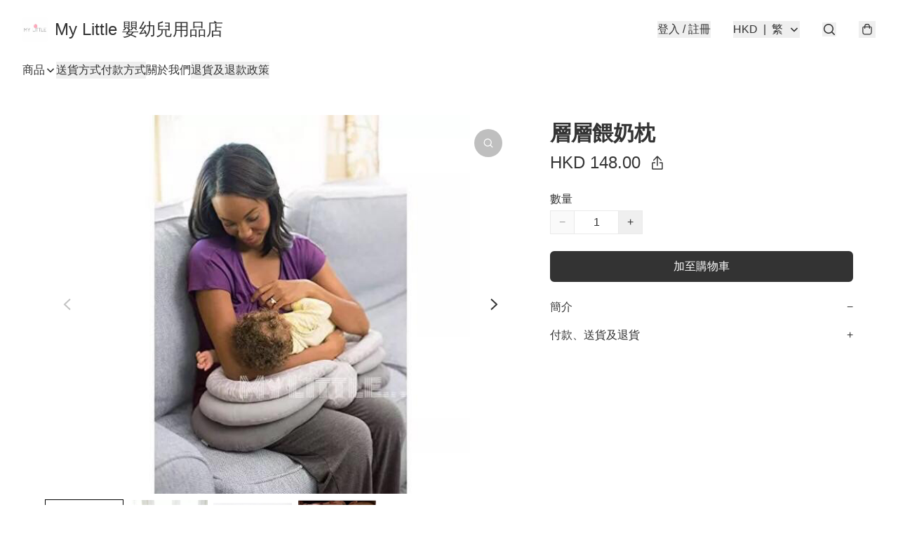

--- FILE ---
content_type: text/html; charset=utf-8
request_url: https://www.mylittle.store/item/%E5%B1%A4%E5%B1%A4%E9%A4%B5%E5%A5%B6%E6%9E%95/5902471251886080
body_size: 44363
content:
<!DOCTYPE html>
<html lang="zh-Hant">
  <head prefix="og: http://ogp.me/ns# fb: http://ogp.me/ns/fb# product: http://ogp.me/ns/product#">
    
      <meta charset="utf-8">
      <meta name="viewport" content="width=device-width initial-scale=1,minimum-scale=1.0, maximum-scale=1.0, user-scalable=no">
      <title>層層餵奶枕 | My Little 嬰幼兒用品店</title>
      <meta name="title" content="層層餵奶枕 | My Little 嬰幼兒用品店">

    <meta name="description"
          content="💪🏻大力推介‼️層層餵奶枕🍼🍼🍼👶🏻 用左佢，BB又舒服，媽媽又可以輕輕鬆鬆咁餵奶啦✌🏻可調教層次，調教好合適斜度咁BB就可以好舒適咁斜躺媽媽唔洗Hold得咁辛苦‼️簡直係餵奶恩物😍 無論埋身或者餵奶樽都可以使用😌咁就個個都可以幫手餵BB唔怕唔識抱啦💪🏻💪🏻💪🏻  🔥現在特價💰$168💰 🔥順豐站/ 智能櫃到付 🔥入數">

      <meta name="theme-color" content="#FFFFFF">
      <meta name="mobile-web-app-capable" content="yes">
      <meta name="apple-mobile-web-app-status-bar-style" content="default">
      <meta name="apple-mobile-web-app-title" content="My Little 嬰幼兒用品店">
      <link rel="canonical" href="https://www.mylittle.store/item/%E5%B1%A4%E5%B1%A4%E9%A4%B5%E5%A5%B6%E6%9E%95/5902471251886080">
      <link rel="manifest" href="https://www.mylittle.store/manifest-storefront.json">
        <link rel="shortcut icon" href="/favicon.ico">
        <meta property="fb:app_id" content="871491559635214">
<meta property="fb:pages" content="234728686690350">
<meta property="fb:pages" content="1102668359812698">
<meta property="og:site_name" content="My Little 嬰幼兒用品店">
<meta property="og:url" content="https://www.mylittle.store/item/層層餵奶枕/5902471251886080">
    <meta property="og:image" content="https://lh3.googleusercontent.com/7c3NDwUXd9ic8rpNEIhXD60KF-LK42YZWa6y1atCem7EqeRUPwwqjGv6fRO_4fnSNWBXohnADJSpjKwqqjCV=s640">
    <meta property="og:image:width" content="640">
    <meta property="og:image:height" content="640">
    <meta property="og:title"
          content="層層餵奶枕 | My Little 嬰幼兒用品店">
  <meta property="og:description"
        content="💪🏻大力推介‼️層層餵奶枕🍼🍼🍼👶🏻 用左佢，BB又舒服，媽媽又可以輕輕鬆鬆咁餵奶啦✌🏻可調教層次，調教好合適斜度咁BB就可以好舒適咁斜躺媽媽唔洗Hold得咁辛苦‼️簡直係餵奶恩物😍 無論埋身或者餵奶樽都可以使用😌咁就個個都可以幫手餵BB唔怕唔識抱啦💪🏻💪🏻💪🏻  🔥現在特價💰$168💰 🔥順豐站/ 智能櫃到付 🔥入數">
  <meta property="og:type" content="product">
  <meta property="product:price:amount" content="148.0">
  <meta property="product:price:currency" content="HKD">
  <meta property="product:sale_price:amount" content="148.0">
  <meta property="product:sale_price:currency" content="HKD">
  <meta property="product:brand" content="My Little 嬰幼兒用品店">
  <meta property="product:availability"
        content="instock">
  <meta property="product:is_product_shareable" content="true">
    <meta name="keywords"
          content="層層餵奶枕, My Little 嬰幼兒用品店">
  <meta property="product:retailer_item_id" content="5902471251886080">
  <meta property="product:item_group_id" content="5902471251886080">
        <link rel="preconnect" href="https://fonts.googleapis.com">
<link rel="preconnect" href="https://fonts.gstatic.com" crossorigin>

<style>
  @font-face {
    font-family: encrypt;
    font-style: normal;
    font-weight: 400;
    src: url(https://static.boutir.com/themes/modern/assets/fonts/encrypt.woff2) format("woff2");
  }

  :root {
    --bt-font-family: Arial, 'Microsoft JhengHei', 'Microsoft YaHei', 'Microsoft YaHei UI', 'Apple LiGothic Medium', 'LiHei Pro Medium', sans-serif;
    --bt-font-family-encrypt: encrypt, Arial, 'Microsoft JhengHei', 'Microsoft YaHei', 'Microsoft YaHei UI', 'Apple LiGothic Medium', 'LiHei Pro Medium', sans-serif;
    --bt-font-size: 16px;
    --bt-font-weight: normal;
    --bt-font-style: normal;
    --bt-font-decoration: none;

    
    --bt-color-background-body: 255 255 255;
    --bt-alpha-background-body: 1;
    --bt-color-text-body: 51 51 51;
    --bt-alpha-text-body: 1;

    
    --bt-color-background: 255 255 255;
    --bt-alpha-background: 1;
    --bt-color-background-dark: 204 204 204;
    --bt-color-background-light: 255 255 255;
    --bt-color-text: 51 51 51;
    --bt-alpha-text: 1;
    --bt-color-text-dark: 41 41 41;
    --bt-color-text-light: 92 92 92;

    --bt-color-price-regular: 51 51 51;
    --bt-alpha-price-regular: 1;
    --bt-color-price-original: 153 153 153;
    --bt-alpha-price-original: 1;
    --bt-color-price-sale: 250 70 70;
    --bt-alpha-price-sale: 1;
    --bt-color-price-member: 28 183 141;
    --bt-alpha-price-member: 1;

    --bt-color-primary-background: 51 51 51;
    --bt-alpha-primary-background: 1;
    --bt-color-primary-background-dark: 41 41 41;
    --bt-color-primary-background-light: 92 92 92;
    --bt-color-primary-background-darker: 26 26 26;
    --bt-color-primary-stroke: 51 51 51;
    --bt-alpha-primary-stroke: 1;
    --bt-color-primary-stroke-dark: 41 41 41;
    --bt-color-primary-stroke-light: 92 92 92;
    --bt-color-primary-text: 255 255 255;
    --bt-alpha-primary-text: 1;
    --bt-color-primary-text-dark: 204 204 204;
    --bt-color-primary-text-light: 255 255 255;

    --bt-color-secondary-background: 0 0 0;
    --bt-alpha-secondary-background: 0;
    --bt-color-secondary-background-dark: 0 0 0;
    --bt-color-secondary-background-light: 51 51 51;
    --bt-color-secondary-stroke: 51 51 51;
    --bt-alpha-secondary-stroke: 1;
    --bt-color-secondary-stroke-dark: 41 41 41;
    --bt-color-secondary-stroke-light: 92 92 92;
    --bt-color-secondary-text: 51 51 51;
    --bt-alpha-secondary-text: 1;
    --bt-color-secondary-text-dark: 41 41 41;
    --bt-color-secondary-text-light: 92 92 92;

    --bt-radius-primary: 6px;
    --bt-radius-secondary: 6px;

    --bt-spacing: 24px;

    --bt-radius-product-card-media: 0px;

    
    --fw-player-border-radius: 0px;
    --fw-storyblock-border-radius: 0px;
    --fw-thumbnail-border-radius: 0px;

    --bt-pre-order-color-background: 51 51 51;
    --bt-pre-order-alpha-background: 1;
    --bt-pre-order-color-stroke: 51 51 51;
    --bt-pre-order-alpha-stroke: 1;
    --bt-pre-order-color-text: 255 255 255;
    --bt-pre-order-alpha-text: 1;
    --bt-pre-order-radius: 0px;

    --bt-product-starting-color-background: 51 51 51;
    --bt-product-starting-alpha-background: 1;
    --bt-product-starting-color-stroke: 51 51 51;
    --bt-product-starting-alpha-stroke: 1;
    --bt-product-starting-color-text: 255 255 255;
    --bt-product-starting-alpha-text: 1;
    --bt-product-starting-radius: 0px;

    --bt-product-starting-countdown-color-background: 51 51 51;
    --bt-product-starting-countdown-alpha-background: 1;
    --bt-product-starting-countdown-color-stroke: 51 51 51;
    --bt-product-starting-countdown-alpha-stroke: 1;
    --bt-product-starting-countdown-color-text: 255 255 255;
    --bt-product-starting-countdown-alpha-text: 1;
    --bt-product-starting-countdown-radius: 0px;

    --bt-product-ending-countdown-color-background: 51 51 51;
    --bt-product-ending-countdown-alpha-background: 1;
    --bt-product-ending-countdown-color-stroke: 51 51 51;
    --bt-product-ending-countdown-alpha-stroke: 1;
    --bt-product-ending-countdown-color-text: 255 255 255;
    --bt-product-ending-countdown-alpha-text: 1;
    --bt-product-ending-countdown-radius: 0px;

    --bt-product-ended-color-background: 51 51 51;
    --bt-product-ended-alpha-background: 1;
    --bt-product-ended-color-stroke: 51 51 51;
    --bt-product-ended-alpha-stroke: 1;
    --bt-product-ended-color-text: 255 255 255;
    --bt-product-ended-alpha-text: 1;
    --bt-product-ended-radius: 0px;

    --bt-page-max-width: 1440px;

    --bt-heading-1-weight: 700;
    --bt-heading-1-style: normal;
    --bt-heading-1-decoration: none;
    --bt-heading-1-color: #333333;
    --bt-heading-1-size: 32px;

    --bt-heading-2-weight: 700;
    --bt-heading-2-style: normal;
    --bt-heading-2-decoration: none;
    --bt-heading-2-color: #333333;
    --bt-heading-2-size: 24px;

    --bt-heading-3-weight: 700;
    --bt-heading-3-style: normal;
    --bt-heading-3-decoration: none;
    --bt-heading-3-color: #333333;
    --bt-heading-3-size: 18px;

    --bt-subheading-1-weight: 500;
    --bt-subheading-1-style: normal;
    --bt-subheading-1-decoration: none;
    --bt-subheading-1-color: #333333;
    --bt-subheading-1-size: 24px;

    --bt-subheading-2-weight: 500;
    --bt-subheading-2-style: normal;
    --bt-subheading-2-decoration: none;
    --bt-subheading-2-color: #333333;
    --bt-subheading-2-size: 16px;

    --bt-subheading-3-weight: 500;
    --bt-subheading-3-style: normal;
    --bt-subheading-3-decoration: none;
    --bt-subheading-3-color: #333333;
    --bt-subheading-3-size: 14px;

    --bt-paragraph-1-weight: 400;
    --bt-paragraph-1-style: normal;
    --bt-paragraph-1-decoration: none;
    --bt-paragraph-1-color: #333333;
    --bt-paragraph-1-size: 18px;

    --bt-paragraph-2-weight: 400;
    --bt-paragraph-2-style: normal;
    --bt-paragraph-2-decoration: none;
    --bt-paragraph-2-color: #333333;
    --bt-paragraph-2-size: 16px;

    --bt-paragraph-3-weight: 400;
    --bt-paragraph-3-style: normal;
    --bt-paragraph-3-decoration: none;
    --bt-paragraph-3-color: #333333;
    --bt-paragraph-3-size: 14px;

    --iti-path-flags-1x: url("https://static.boutir.com/themes/modern/images/1c8790d.png");
    --iti-path-flags-2x: url("https://static.boutir.com/themes/modern/images/d8eb052.png");

    --bt-color-apple: 5 7 8;
    --bt-color-apple-dark: 4 6 6;
    --bt-color-facebook: 61 90 151;
    --bt-color-facebook-dark: 49 72 121;
    --bt-color-google: 234 67 54;
    --bt-color-google-dark: 187 54 43;
    --bt-color-instagram: 162 58 168;
    --bt-color-instagram-dark: 130 46 134;
    --bt-color-twitter: 39 169 224;
    --bt-color-twitter-dark: 31 135 179;
  }

  @media (min-width: 768px) {
    :root {
      --bt-spacing: 32px;
    }
  }
</style>
      <style>*,:after,:before{--tw-border-spacing-x:0;--tw-border-spacing-y:0;--tw-translate-x:0;--tw-translate-y:0;--tw-rotate:0;--tw-skew-x:0;--tw-skew-y:0;--tw-scale-x:1;--tw-scale-y:1;--tw-pan-x: ;--tw-pan-y: ;--tw-pinch-zoom: ;--tw-scroll-snap-strictness:proximity;--tw-gradient-from-position: ;--tw-gradient-via-position: ;--tw-gradient-to-position: ;--tw-ordinal: ;--tw-slashed-zero: ;--tw-numeric-figure: ;--tw-numeric-spacing: ;--tw-numeric-fraction: ;--tw-ring-inset: ;--tw-ring-offset-width:0px;--tw-ring-offset-color:#fff;--tw-ring-color:rgba(59,130,246,.5);--tw-ring-offset-shadow:0 0 #0000;--tw-ring-shadow:0 0 #0000;--tw-shadow:0 0 #0000;--tw-shadow-colored:0 0 #0000;--tw-blur: ;--tw-brightness: ;--tw-contrast: ;--tw-grayscale: ;--tw-hue-rotate: ;--tw-invert: ;--tw-saturate: ;--tw-sepia: ;--tw-drop-shadow: ;--tw-backdrop-blur: ;--tw-backdrop-brightness: ;--tw-backdrop-contrast: ;--tw-backdrop-grayscale: ;--tw-backdrop-hue-rotate: ;--tw-backdrop-invert: ;--tw-backdrop-opacity: ;--tw-backdrop-saturate: ;--tw-backdrop-sepia: ;--tw-contain-size: ;--tw-contain-layout: ;--tw-contain-paint: ;--tw-contain-style: }::backdrop{--tw-border-spacing-x:0;--tw-border-spacing-y:0;--tw-translate-x:0;--tw-translate-y:0;--tw-rotate:0;--tw-skew-x:0;--tw-skew-y:0;--tw-scale-x:1;--tw-scale-y:1;--tw-pan-x: ;--tw-pan-y: ;--tw-pinch-zoom: ;--tw-scroll-snap-strictness:proximity;--tw-gradient-from-position: ;--tw-gradient-via-position: ;--tw-gradient-to-position: ;--tw-ordinal: ;--tw-slashed-zero: ;--tw-numeric-figure: ;--tw-numeric-spacing: ;--tw-numeric-fraction: ;--tw-ring-inset: ;--tw-ring-offset-width:0px;--tw-ring-offset-color:#fff;--tw-ring-color:rgba(59,130,246,.5);--tw-ring-offset-shadow:0 0 #0000;--tw-ring-shadow:0 0 #0000;--tw-shadow:0 0 #0000;--tw-shadow-colored:0 0 #0000;--tw-blur: ;--tw-brightness: ;--tw-contrast: ;--tw-grayscale: ;--tw-hue-rotate: ;--tw-invert: ;--tw-saturate: ;--tw-sepia: ;--tw-drop-shadow: ;--tw-backdrop-blur: ;--tw-backdrop-brightness: ;--tw-backdrop-contrast: ;--tw-backdrop-grayscale: ;--tw-backdrop-hue-rotate: ;--tw-backdrop-invert: ;--tw-backdrop-opacity: ;--tw-backdrop-saturate: ;--tw-backdrop-sepia: ;--tw-contain-size: ;--tw-contain-layout: ;--tw-contain-paint: ;--tw-contain-style: }/*
! tailwindcss v3.4.17 | MIT License | https://tailwindcss.com
*/*,:after,:before{border:0 solid #ccc;box-sizing:border-box}:after,:before{--tw-content:""}:host,html{line-height:1.5;-webkit-text-size-adjust:100%;font-family:ui-sans-serif,system-ui,sans-serif,Apple Color Emoji,Segoe UI Emoji,Segoe UI Symbol,Noto Color Emoji;font-feature-settings:normal;font-variation-settings:normal;-moz-tab-size:4;-o-tab-size:4;tab-size:4;-webkit-tap-highlight-color:transparent}body{line-height:inherit;margin:0}hr{border-top-width:1px;color:inherit;height:0}abbr:where([title]){-webkit-text-decoration:underline dotted;text-decoration:underline dotted}h1,h2,h3,h4,h5,h6{font-size:inherit;font-weight:inherit}a{color:inherit;text-decoration:inherit}b,strong{font-weight:bolder}code,kbd,pre,samp{font-family:ui-monospace,SFMono-Regular,Menlo,Monaco,Consolas,Liberation Mono,Courier New,monospace;font-feature-settings:normal;font-size:1em;font-variation-settings:normal}small{font-size:80%}sub,sup{font-size:75%;line-height:0;position:relative;vertical-align:baseline}sub{bottom:-.25em}sup{top:-.5em}table{border-collapse:collapse;border-color:inherit;text-indent:0}button,input,optgroup,select,textarea{color:inherit;font-family:inherit;font-feature-settings:inherit;font-size:100%;font-variation-settings:inherit;font-weight:inherit;letter-spacing:inherit;line-height:inherit;margin:0;padding:0}button,select{text-transform:none}button,input:where([type=button]),input:where([type=reset]),input:where([type=submit]){-webkit-appearance:button;background-color:transparent;background-image:none}:-moz-focusring{outline:auto}:-moz-ui-invalid{box-shadow:none}progress{vertical-align:baseline}::-webkit-inner-spin-button,::-webkit-outer-spin-button{height:auto}[type=search]{-webkit-appearance:textfield;outline-offset:-2px}::-webkit-search-decoration{-webkit-appearance:none}::-webkit-file-upload-button{-webkit-appearance:button;font:inherit}summary{display:list-item}blockquote,dd,dl,figure,h1,h2,h3,h4,h5,h6,hr,p,pre{margin:0}fieldset{margin:0}fieldset,legend{padding:0}menu,ol,ul{list-style:none;margin:0;padding:0}dialog{padding:0}textarea{resize:vertical}input::-moz-placeholder,textarea::-moz-placeholder{color:#999;opacity:1}input::placeholder,textarea::placeholder{color:#999;opacity:1}[role=button],button{cursor:pointer}:disabled{cursor:default}audio,canvas,embed,iframe,img,object,svg,video{display:block;vertical-align:middle}img,video{height:auto;max-width:100%}[hidden]:where(:not([hidden=until-found])){display:none}body{overflow-anchor:auto;scroll-behavior:smooth;--tw-bg-opacity:1;background-color:rgb(var(--bt-color-background)/var(--tw-bg-opacity,1));--tw-bg-opacity:var(--bt-alpha-background);--tw-text-opacity:1;color:rgb(var(--bt-color-text)/var(--tw-text-opacity,1));--tw-text-opacity:var(--bt-alpha-text)}body,button,details,div,input,p,select,summary,textarea{font-family:var(--bt-font-family);font-size:var(--bt-font-size);font-style:var(--bt-font-style);font-weight:var(--bt-font-weight);-webkit-text-decoration:var(--bt-font-decoration);text-decoration:var(--bt-font-decoration)}textarea{field-sizing:content}hr{border-color:rgb(var(--bt-color-text)/.1)}input[type=date],input[type=email],input[type=number],input[type=password],input[type=search],input[type=tel],input[type=text],input[type=url],select,textarea{border-color:rgb(var(--bt-color-text)/.1);border-radius:var(--bt-radius-primary);border-width:1px;--tw-bg-opacity:1;background-color:rgb(var(--bt-color-background)/var(--tw-bg-opacity,1));--tw-bg-opacity:var(--bt-alpha-background);--tw-text-opacity:1;color:rgb(var(--bt-color-text)/var(--tw-text-opacity,1))}input[type=date]:disabled,input[type=email]:disabled,input[type=number]:disabled,input[type=password]:disabled,input[type=search]:disabled,input[type=tel]:disabled,input[type=text]:disabled,input[type=url]:disabled,select:disabled,textarea:disabled{color:rgb(var(--bt-color-text)/.5);cursor:not-allowed}div[aria-invalid=true],input[aria-invalid=true],select[aria-invalid=true],textarea[aria-invalid=true]{--tw-border-opacity:1;border-color:rgb(239 68 68/var(--tw-border-opacity,1))}select:not([multiple]){border-color:rgb(var(--bt-color-text)/.1);border-radius:var(--bt-radius-primary);border-width:1px}button,input[type=button],input[type=reset],input[type=submit]{--tw-text-opacity:1;color:rgb(var(--bt-color-text)/var(--tw-text-opacity,1))}button:disabled,input[type=button]:disabled,input[type=reset]:disabled,input[type=submit]:disabled{color:rgb(var(--bt-color-text)/.5);cursor:not-allowed}a{position:relative;text-decoration-line:none}a:disabled{--tw-grayscale:grayscale(100%);filter:var(--tw-blur) var(--tw-brightness) var(--tw-contrast) var(--tw-grayscale) var(--tw-hue-rotate) var(--tw-invert) var(--tw-saturate) var(--tw-sepia) var(--tw-drop-shadow)}a:disabled,a:disabled:hover{color:rgb(var(--bt-color-text)/.3);cursor:not-allowed}a:hover{color:rgb(var(--bt-color-text-light)/var(--tw-text-opacity,1))}a:active,a:hover{--tw-text-opacity:1}a:active{color:rgb(var(--bt-color-text-dark)/var(--tw-text-opacity,1))}a{text-decoration-line:underline}a:hover{text-decoration-line:none}::-ms-clear,::-ms-reveal{display:none}::-webkit-search-cancel-button,::-webkit-search-decoration,::-webkit-search-results-button,::-webkit-search-results-decoration{-webkit-appearance:none;appearance:none}input[type=number],input[type=number]::-webkit-inner-spin-button,input[type=number]::-webkit-outer-spin-button{-moz-appearance:textfield!important;-webkit-appearance:none;appearance:none;margin:0}[data-infinite-scroll]{min-height:1px}.\!container{width:100%!important}.container{width:100%}@media (min-width:640px){.\!container{max-width:640px!important}.container{max-width:640px}}@media (min-width:768px){.\!container{max-width:768px!important}.container{max-width:768px}}@media (min-width:1024px){.\!container{max-width:1024px!important}.container{max-width:1024px}}@media (min-width:1280px){.\!container{max-width:1280px!important}.container{max-width:1280px}}@media (min-width:1536px){.\!container{max-width:1536px!important}.container{max-width:1536px}}.aspect-h-1{--tw-aspect-h:1}.aspect-h-2{--tw-aspect-h:2}.aspect-h-3{--tw-aspect-h:3}.aspect-h-4{--tw-aspect-h:4}.aspect-h-9{--tw-aspect-h:9}.aspect-w-1{padding-bottom:calc(var(--tw-aspect-h)/var(--tw-aspect-w)*100%);position:relative;--tw-aspect-w:1}.aspect-w-1>*{bottom:0;height:100%;left:0;position:absolute;right:0;top:0;width:100%}.aspect-w-16{padding-bottom:calc(var(--tw-aspect-h)/var(--tw-aspect-w)*100%);position:relative;--tw-aspect-w:16}.aspect-w-16>*{bottom:0;height:100%;left:0;position:absolute;right:0;top:0;width:100%}.aspect-w-2{padding-bottom:calc(var(--tw-aspect-h)/var(--tw-aspect-w)*100%);position:relative;--tw-aspect-w:2}.aspect-w-2>*{bottom:0;height:100%;left:0;position:absolute;right:0;top:0;width:100%}.aspect-w-3{padding-bottom:calc(var(--tw-aspect-h)/var(--tw-aspect-w)*100%);position:relative;--tw-aspect-w:3}.aspect-w-3>*{bottom:0;height:100%;left:0;position:absolute;right:0;top:0;width:100%}.aspect-w-4{padding-bottom:calc(var(--tw-aspect-h)/var(--tw-aspect-w)*100%);position:relative;--tw-aspect-w:4}.aspect-w-4>*{bottom:0;height:100%;left:0;position:absolute;right:0;top:0;width:100%}.aspect-w-5{padding-bottom:calc(var(--tw-aspect-h)/var(--tw-aspect-w)*100%);position:relative;--tw-aspect-w:5}.aspect-w-5>*{bottom:0;height:100%;left:0;position:absolute;right:0;top:0;width:100%}.aspect-w-6{padding-bottom:calc(var(--tw-aspect-h)/var(--tw-aspect-w)*100%);position:relative;--tw-aspect-w:6}.aspect-w-6>*{bottom:0;height:100%;left:0;position:absolute;right:0;top:0;width:100%}.bt-component{margin:auto;max-width:64rem}.bt-component--full-width{max-width:var(--bt-page-max-width)}.bt-divider{align-items:center;display:flex;gap:1rem;text-align:center;white-space:nowrap}.bt-divider:after,.bt-divider:before{background-color:rgb(var(--bt-color-text)/.2);content:var(--tw-content);flex:1 1 0%;height:1px}.bt-backdrop{position:sticky;--tw-bg-opacity:1;background-color:rgb(255 255 255/var(--tw-bg-opacity,1));--tw-text-opacity:1;color:rgb(var(--bt-color-text)/var(--tw-text-opacity,1));--tw-text-opacity:var(--bt-alpha-text)}.bt-backdrop:before{z-index:-1;--tw-bg-opacity:1;background-color:rgb(var(--bt-color-background)/var(--tw-bg-opacity,1));--tw-bg-opacity:var(--bt-alpha-background)}.bt-backdrop:after,.bt-backdrop:before{border-radius:inherit;content:var(--tw-content);inset:0;position:absolute}.bt-backdrop:after{z-index:-2;--tw-bg-opacity:1;background-color:rgb(var(--bt-color-background-body)/var(--tw-bg-opacity,1));--tw-bg-opacity:var(--bt-alpha-background-body)}.bt-product-card-media{border-radius:var(--bt-radius-product-card-media);display:block;overflow:hidden;position:relative}.bt-product-card-media>*{width:100%}.bt-product-card-media--video{padding-bottom:min(177.777778%,75vh)}.bt-product-card-media--video>img{display:none}.bt-product-card-media--square{padding-bottom:100%}.bt-product-card-media--square>*{height:100%;inset:0;position:absolute}.bt-product-card-media--default{transition-duration:.3s;transition-property:filter;transition-timing-function:cubic-bezier(.4,0,.2,1)}.bt-product-card-media--default:hover{--tw-brightness:brightness(1.1)}.bt-product-card-media--default:active,.bt-product-card-media--default:hover{filter:var(--tw-blur) var(--tw-brightness) var(--tw-contrast) var(--tw-grayscale) var(--tw-hue-rotate) var(--tw-invert) var(--tw-saturate) var(--tw-sepia) var(--tw-drop-shadow)}.bt-product-card-media--default:active{--tw-brightness:brightness(.95)}.bt-product-card-media--fade>img:first-of-type{opacity:1}.bt-product-card-media--fade>img:first-of-type,.bt-product-card-media--fade>img:nth-of-type(2){transition-duration:.3s;transition-property:opacity;transition-timing-function:cubic-bezier(.4,0,.2,1)}.bt-product-card-media--fade>img:nth-of-type(2){height:100%;inset:0;opacity:0;position:absolute}.bt-product-card-media--fade:hover>img:first-of-type{opacity:0}.bt-product-card-media--fade:hover>img:nth-of-type(2){opacity:1}.bt-product-card-media--zoom>img{transition-duration:.3s;transition-property:transform;transition-timing-function:cubic-bezier(.4,0,.2,1)}.bt-product-card-media--zoom:hover>img{--tw-scale-x:1.1;--tw-scale-y:1.1}.bt-product-card-media--zoom:active>img,.bt-product-card-media--zoom:hover>img{transform:translate(var(--tw-translate-x),var(--tw-translate-y)) rotate(var(--tw-rotate)) skewX(var(--tw-skew-x)) skewY(var(--tw-skew-y)) scaleX(var(--tw-scale-x)) scaleY(var(--tw-scale-y))}.bt-product-card-media--zoom:active>img{--tw-scale-x:.95;--tw-scale-y:.95}.bt-product-card-media--glass:before{background-color:hsla(0,0%,100%,.1);border-radius:inherit;inset:0;opacity:0;position:absolute;z-index:1;--tw-brightness:brightness(1.1);--tw-saturate:saturate(1.5);filter:var(--tw-blur) var(--tw-brightness) var(--tw-contrast) var(--tw-grayscale) var(--tw-hue-rotate) var(--tw-invert) var(--tw-saturate) var(--tw-sepia) var(--tw-drop-shadow);--tw-backdrop-blur:blur(0.5px);backdrop-filter:var(--tw-backdrop-blur) var(--tw-backdrop-brightness) var(--tw-backdrop-contrast) var(--tw-backdrop-grayscale) var(--tw-backdrop-hue-rotate) var(--tw-backdrop-invert) var(--tw-backdrop-opacity) var(--tw-backdrop-saturate) var(--tw-backdrop-sepia);transition-duration:.3s;transition-property:opacity;transition-timing-function:cubic-bezier(.4,0,.2,1);--tw-content:"";content:var(--tw-content)}.bt-product-card-media--glass:hover:before{opacity:1}.bt-product-card-media--glass:after{border-radius:inherit;inset:0;opacity:0;position:absolute;z-index:2;--tw-shadow:inset 1px 1px 0 #fff,inset 0 0 5px #fff;--tw-shadow-colored:inset 1px 1px 0 var(--tw-shadow-color),inset 0 0 5px var(--tw-shadow-color);box-shadow:var(--tw-ring-offset-shadow,0 0 #0000),var(--tw-ring-shadow,0 0 #0000),var(--tw-shadow);--tw-blur:blur(1px);filter:var(--tw-blur) var(--tw-brightness) var(--tw-contrast) var(--tw-grayscale) var(--tw-hue-rotate) var(--tw-invert) var(--tw-saturate) var(--tw-sepia) var(--tw-drop-shadow);transition-duration:.3s;transition-property:opacity;transition-timing-function:cubic-bezier(.4,0,.2,1);--tw-content:"";content:var(--tw-content)}.bt-product-card-media--glass:hover:after{opacity:1}.h1,.title1{color:var(--bt-heading-1-color);font-size:var(--bt-heading-1-size);font-style:var(--bt-heading-1-style);font-weight:var(--bt-heading-1-weight);-webkit-text-decoration:var(--bt-heading-1-decoration);text-decoration:var(--bt-heading-1-decoration)}.h2,.title2{color:var(--bt-heading-2-color);font-size:var(--bt-heading-2-size);font-style:var(--bt-heading-2-style);font-weight:var(--bt-heading-2-weight);-webkit-text-decoration:var(--bt-heading-2-decoration);text-decoration:var(--bt-heading-2-decoration)}.h3,.title3{color:var(--bt-heading-3-color);font-size:var(--bt-heading-3-size);font-style:var(--bt-heading-3-style);font-weight:var(--bt-heading-3-weight);-webkit-text-decoration:var(--bt-heading-3-decoration);text-decoration:var(--bt-heading-3-decoration)}.sh1,.title4{color:var(--bt-subheading-1-color);font-size:var(--bt-subheading-1-size);font-style:var(--bt-subheading-1-style);font-weight:var(--bt-subheading-1-weight);-webkit-text-decoration:var(--bt-subheading-1-decoration);text-decoration:var(--bt-subheading-1-decoration)}.sh2{color:var(--bt-subheading-2-color);font-size:var(--bt-subheading-2-size);font-style:var(--bt-subheading-2-style);font-weight:var(--bt-subheading-2-weight);-webkit-text-decoration:var(--bt-subheading-2-decoration);text-decoration:var(--bt-subheading-2-decoration)}.sh3{color:var(--bt-subheading-3-color);font-size:var(--bt-subheading-3-size);font-style:var(--bt-subheading-3-style);font-weight:var(--bt-subheading-3-weight);-webkit-text-decoration:var(--bt-subheading-3-decoration);text-decoration:var(--bt-subheading-3-decoration)}.p1,.paragraph1{color:var(--bt-paragraph-1-color);font-size:var(--bt-paragraph-1-size);font-style:var(--bt-paragraph-1-style);font-weight:var(--bt-paragraph-1-weight);-webkit-text-decoration:var(--bt-paragraph-1-decoration);text-decoration:var(--bt-paragraph-1-decoration)}.p2,.paragraph2{color:var(--bt-paragraph-2-color);font-size:var(--bt-paragraph-2-size);font-style:var(--bt-paragraph-2-style);font-weight:var(--bt-paragraph-2-weight);-webkit-text-decoration:var(--bt-paragraph-2-decoration);text-decoration:var(--bt-paragraph-2-decoration)}.p3,.paragraph3{color:var(--bt-paragraph-3-color);font-size:var(--bt-paragraph-3-size);font-style:var(--bt-paragraph-3-style);font-weight:var(--bt-paragraph-3-weight);-webkit-text-decoration:var(--bt-paragraph-3-decoration);text-decoration:var(--bt-paragraph-3-decoration)}.btn{align-items:center;border-radius:var(--bt-radius-primary);display:inline-flex;justify-content:center;line-height:1;overflow:hidden;padding:.75rem 1.25rem;position:relative;text-align:center;text-decoration-line:none}.btn:disabled,.btn:disabled:hover{cursor:not-allowed;--tw-border-opacity:1;border-color:rgb(230 230 230/var(--tw-border-opacity,1));--tw-bg-opacity:1;background-color:rgb(230 230 230/var(--tw-bg-opacity,1));--tw-text-opacity:1;color:rgb(179 179 179/var(--tw-text-opacity,1))}.btn-link{position:relative;text-decoration-line:none}.btn-link:disabled{--tw-grayscale:grayscale(100%);filter:var(--tw-blur) var(--tw-brightness) var(--tw-contrast) var(--tw-grayscale) var(--tw-hue-rotate) var(--tw-invert) var(--tw-saturate) var(--tw-sepia) var(--tw-drop-shadow)}.btn-link:disabled,.btn-link:disabled:hover{color:rgb(var(--bt-color-text)/.3);cursor:not-allowed}.btn-link:hover{--tw-text-opacity:1;color:rgb(var(--bt-color-text-light)/var(--tw-text-opacity,1))}.btn-link:active{--tw-text-opacity:1;color:rgb(var(--bt-color-text-dark)/var(--tw-text-opacity,1))}.btn-default{padding:.5rem 1rem;position:relative;text-decoration-line:none}.btn-default:disabled,.btn-default:disabled:hover{cursor:not-allowed;--tw-text-opacity:1;color:rgb(179 179 179/var(--tw-text-opacity,1))}.btn-default:hover{background-color:rgb(var(--bt-color-text)/.1);--tw-text-opacity:1;color:rgb(var(--bt-color-text-light)/var(--tw-text-opacity,1))}.btn-default:active{background-color:rgb(var(--bt-color-text)/.2);--tw-text-opacity:1;color:rgb(var(--bt-color-text-dark)/var(--tw-text-opacity,1))}.btn-primary{align-items:center;border-radius:var(--bt-radius-primary);display:inline-flex;justify-content:center;line-height:1;overflow:hidden;padding:.75rem 1.25rem;position:relative;text-align:center;text-decoration-line:none}.btn-primary:disabled,.btn-primary:disabled:hover{cursor:not-allowed;--tw-border-opacity:1;border-color:rgb(230 230 230/var(--tw-border-opacity,1));--tw-bg-opacity:1;background-color:rgb(230 230 230/var(--tw-bg-opacity,1));--tw-text-opacity:1;color:rgb(179 179 179/var(--tw-text-opacity,1))}.btn-primary{background-color:rgb(var(--bt-color-primary-background)/var(--tw-bg-opacity,1));border-color:rgb(var(--bt-color-primary-stroke)/var(--tw-border-opacity,1));border-width:2px;color:rgb(var(--bt-color-primary-text)/var(--tw-text-opacity,1))}.btn-primary,.btn-primary:hover{--tw-border-opacity:1;--tw-border-opacity:var(--bt-alpha-primary-stroke);--tw-bg-opacity:1;--tw-bg-opacity:var(--bt-alpha-primary-background);--tw-text-opacity:1;--tw-text-opacity:var(--bt-alpha-primary-text)}.btn-primary:hover{background-color:rgb(var(--bt-color-primary-background-light)/var(--tw-bg-opacity,1));border-color:rgb(var(--bt-color-primary-stroke-light)/var(--tw-border-opacity,1));color:rgb(var(--bt-color-primary-text-light)/var(--tw-text-opacity,1))}.btn-primary:active{--tw-border-opacity:1;border-color:rgb(var(--bt-color-primary-stroke-dark)/var(--tw-border-opacity,1));--tw-border-opacity:var(--bt-alpha-primary-stroke);--tw-bg-opacity:1;background-color:rgb(var(--bt-color-primary-background-dark)/var(--tw-bg-opacity,1));--tw-bg-opacity:var(--bt-alpha-primary-background);--tw-text-opacity:1;color:rgb(var(--bt-color-primary-text-dark)/var(--tw-text-opacity,1));--tw-text-opacity:var(--bt-alpha-primary-text)}.btn-secondary{align-items:center;border-radius:var(--bt-radius-primary);display:inline-flex;justify-content:center;line-height:1;overflow:hidden;padding:.75rem 1.25rem;position:relative;text-align:center;text-decoration-line:none}.btn-secondary:disabled,.btn-secondary:disabled:hover{cursor:not-allowed;--tw-border-opacity:1;border-color:rgb(230 230 230/var(--tw-border-opacity,1));--tw-bg-opacity:1;background-color:rgb(230 230 230/var(--tw-bg-opacity,1));--tw-text-opacity:1;color:rgb(179 179 179/var(--tw-text-opacity,1))}.btn-secondary{background-color:rgb(var(--bt-color-secondary-background)/var(--tw-bg-opacity,1));border-color:rgb(var(--bt-color-secondary-stroke)/var(--tw-border-opacity,1));border-radius:var(--bt-radius-secondary);border-width:2px;color:rgb(var(--bt-color-secondary-text)/var(--tw-text-opacity,1))}.btn-secondary,.btn-secondary:hover{--tw-border-opacity:1;--tw-border-opacity:var(--bt-alpha-secondary-stroke);--tw-bg-opacity:1;--tw-bg-opacity:var(--bt-alpha-secondary-background);--tw-text-opacity:1;--tw-text-opacity:var(--bt-alpha-secondary-text)}.btn-secondary:hover{background-color:rgb(var(--bt-color-secondary-background-light)/var(--tw-bg-opacity,1));border-color:rgb(var(--bt-color-secondary-stroke-light)/var(--tw-border-opacity,1));color:rgb(var(--bt-color-secondary-text-light)/var(--tw-text-opacity,1))}.btn-secondary:active{--tw-border-opacity:1;border-color:rgb(var(--bt-color-secondary-stroke-dark)/var(--tw-border-opacity,1));--tw-border-opacity:var(--bt-alpha-secondary-stroke);--tw-bg-opacity:1;background-color:rgb(var(--bt-color-secondary-background-dark)/var(--tw-bg-opacity,1));--tw-bg-opacity:var(--bt-alpha-secondary-background);--tw-text-opacity:1;color:rgb(var(--bt-color-secondary-text-dark)/var(--tw-text-opacity,1));--tw-text-opacity:var(--bt-alpha-secondary-text)}.btn-lg{font-size:var(--bt-paragraph-1-size);font-weight:var(--bt-paragraph-1-weight);line-height:1;min-width:180px;padding:1rem 1.5rem}.btn-sm{font-size:var(--bt-paragraph-3-size);font-weight:var(--bt-paragraph-3-weight);line-height:1;min-width:120px;padding:.75rem 1rem}.category-item{border-bottom-width:1px;border-color:rgb(var(--bt-color-text)/.1);display:block;flex:1 1 0%;overflow-wrap:break-word;padding:.5rem 1rem;text-decoration-line:none;word-break:break-word}.category-item:hover{background-color:rgb(var(--bt-color-text)/.1);position:relative}.category-item:hover:before{background-color:rgb(var(--bt-color-text)/.8);content:var(--tw-content);height:100%;left:0;position:absolute;top:0;width:3px}.category-item-active{background-color:rgb(var(--bt-color-text)/.1);position:relative}.category-item-active:before{background-color:rgb(var(--bt-color-text)/.8);content:var(--tw-content);height:100%;left:0;position:absolute;top:0;width:3px}.product-badge{align-self:flex-start;border-color:transparent;border-width:2px;display:inline-block;font-size:.875rem;line-height:1.25rem;padding:.375rem .625rem;white-space:nowrap}.pre-order-badge{border-color:transparent;border-radius:var(--bt-pre-order-radius);border-width:2px;--tw-border-opacity:1;border-color:rgb(var(--bt-pre-order-color-stroke)/var(--tw-border-opacity,1));--tw-border-opacity:var(--bt-pre-order-alpha-stroke);--tw-bg-opacity:1;background-color:rgb(var(--bt-pre-order-color-background)/var(--tw-bg-opacity,1));--tw-bg-opacity:var(--bt-pre-order-alpha-background);--tw-text-opacity:1;color:rgb(var(--bt-pre-order-color-text)/var(--tw-text-opacity,1));--tw-text-opacity:var(--bt-pre-order-alpha-text)}.pre-order-badge,.product-starting-badge{align-self:flex-start;display:inline-block;font-size:.875rem;line-height:1.25rem;padding:.375rem .625rem;white-space:nowrap}.product-starting-badge{border-color:transparent;border-radius:var(--bt-product-starting-radius);border-width:2px;--tw-border-opacity:1;border-color:rgb(var(--bt-product-starting-color-stroke)/var(--tw-border-opacity,1));--tw-border-opacity:var(--bt-product-starting-alpha-stroke);--tw-bg-opacity:1;background-color:rgb(var(--bt-product-starting-color-background)/var(--tw-bg-opacity,1));--tw-bg-opacity:var(--bt-product-starting-alpha-background);--tw-text-opacity:1;color:rgb(var(--bt-product-starting-color-text)/var(--tw-text-opacity,1));--tw-text-opacity:var(--bt-product-starting-alpha-text)}.product-starting-countdown-badge{border-color:transparent;border-radius:var(--bt-product-starting-countdown-radius);border-width:2px;--tw-border-opacity:1;border-color:rgb(var(--bt-product-starting-countdown-color-stroke)/var(--tw-border-opacity,1));--tw-border-opacity:var(--bt-product-starting-countdown-alpha-stroke);--tw-bg-opacity:1;background-color:rgb(var(--bt-product-starting-countdown-color-background)/var(--tw-bg-opacity,1));--tw-bg-opacity:var(--bt-product-starting-countdown-alpha-background);--tw-text-opacity:1;color:rgb(var(--bt-product-starting-countdown-color-text)/var(--tw-text-opacity,1));--tw-text-opacity:var(--bt-product-starting-countdown-alpha-text)}.product-ending-countdown-badge,.product-starting-countdown-badge{align-self:flex-start;display:inline-block;font-size:.875rem;line-height:1.25rem;padding:.375rem .625rem;white-space:nowrap}.product-ending-countdown-badge{border-color:transparent;border-radius:var(--bt-product-ending-countdown-radius);border-width:2px;--tw-border-opacity:1;border-color:rgb(var(--bt-product-ending-countdown-color-stroke)/var(--tw-border-opacity,1));--tw-border-opacity:var(--bt-product-ending-countdown-alpha-stroke);--tw-bg-opacity:1;background-color:rgb(var(--bt-product-ending-countdown-color-background)/var(--tw-bg-opacity,1));--tw-bg-opacity:var(--bt-product-ending-countdown-alpha-background);--tw-text-opacity:1;color:rgb(var(--bt-product-ending-countdown-color-text)/var(--tw-text-opacity,1));--tw-text-opacity:var(--bt-product-ending-countdown-alpha-text)}.product-ended-badge{align-self:flex-start;border-color:transparent;border-radius:var(--bt-product-ended-radius);border-width:2px;display:inline-block;font-size:.875rem;line-height:1.25rem;padding:.375rem .625rem;white-space:nowrap;--tw-border-opacity:1;border-color:rgb(var(--bt-product-ended-color-stroke)/var(--tw-border-opacity,1));--tw-border-opacity:var(--bt-product-ended-alpha-stroke);--tw-bg-opacity:1;background-color:rgb(var(--bt-product-ended-color-background)/var(--tw-bg-opacity,1));--tw-bg-opacity:var(--bt-product-ended-alpha-background);--tw-text-opacity:1;color:rgb(var(--bt-product-ended-color-text)/var(--tw-text-opacity,1));--tw-text-opacity:var(--bt-product-ended-alpha-text)}.product-badge-sm{font-size:.75rem;line-height:1rem;padding:.125rem .375rem}.slider{-webkit-appearance:none;-moz-appearance:none;appearance:none;background-color:rgb(var(--bt-color-text)/.3);pointer-events:none;position:absolute;width:100%}.slider::-webkit-slider-thumb{-webkit-appearance:none;appearance:none;border-radius:9999px;border-style:solid;border-width:2px;cursor:pointer;height:1.25rem;pointer-events:auto;width:1.25rem;--tw-border-opacity:1;border-color:rgb(var(--bt-color-text)/var(--tw-border-opacity,1));--tw-bg-opacity:1;background-color:rgb(var(--bt-color-background)/var(--tw-bg-opacity,1))}.slider::-moz-range-thumb{-moz-appearance:none;appearance:none;border-radius:9999px;border-style:solid;border-width:2px;cursor:pointer;height:1.25rem;pointer-events:auto;width:1.25rem;--tw-border-opacity:1;border-color:rgb(var(--bt-color-text)/var(--tw-border-opacity,1));--tw-bg-opacity:1;background-color:rgb(var(--bt-color-background)/var(--tw-bg-opacity,1))}:root{--swiper-pagination-bullet-inactive-color:#fff;--swiper-pagination-bullet-inactive-opacity:1;--swiper-pagination-color:#fff;--swiper-theme-color:rgb(var(--bt-color-text)/var(--bt-alpha-text))}.swiper{list-style-type:none;margin-left:auto;margin-right:auto;overflow:hidden}.swiper,.swiper-wrapper{position:relative;z-index:10}.swiper-wrapper{box-sizing:content-box;display:flex;height:100%;transition-duration:.3s;transition-property:transform;transition-timing-function:cubic-bezier(.4,0,.2,1);width:100%}.swiper-android .swiper-slide,.swiper-wrapper{transform:translateZ(0)}.swiper-pointer-events{--tw-pan-y:pan-y;touch-action:var(--tw-pan-x) var(--tw-pan-y) var(--tw-pinch-zoom)}.swiper-slide{flex-shrink:0;height:100%;position:relative;transition-duration:.3s;transition-property:transform;transition-timing-function:cubic-bezier(.4,0,.2,1);width:100%}.swiper-slide-invisible-blank{visibility:hidden}.swiper-autoheight,.swiper-autoheight .swiper-slide{height:auto}.swiper-autoheight .swiper-wrapper{align-items:flex-start;transition-duration:.3s;transition-property:all;transition-timing-function:cubic-bezier(.4,0,.2,1)}.swiper-backface-hidden .swiper-slide{backface-visibility:hidden;transform:translateZ(0)}.swiper-fade.swiper-free-mode .swiper-slide{transition-timing-function:cubic-bezier(0,0,.2,1)}.swiper-fade .swiper-slide{pointer-events:none;transition-duration:.3s;transition-property:opacity;transition-timing-function:cubic-bezier(.4,0,.2,1)}.swiper-fade .swiper-slide .swiper-slide{pointer-events:none}.swiper-fade .swiper-slide-active,.swiper-fade .swiper-slide-active .swiper-slide-active{pointer-events:auto}.swiper-pagination{position:absolute;text-align:center;transform:translateZ(0);transition-duration:.3s;transition-property:opacity;transition-timing-function:cubic-bezier(.4,0,.2,1);z-index:10}.swiper-pagination.swiper-pagination-hidden{opacity:0}.swiper-pagination-disabled>.swiper-pagination,.swiper-pagination.swiper-pagination-disabled{display:none!important}.swiper-horizontal>.swiper-pagination-bullets,.swiper-pagination-bullets.swiper-pagination-horizontal,.swiper-pagination-custom,.swiper-pagination-fraction{bottom:1.5rem;left:0;width:100%}.swiper-pagination-bullet{background:var(--swiper-pagination-bullet-inactive-color,#000);border-radius:.25rem;display:inline-block;height:var(
      --swiper-pagination-bullet-height,var(--swiper-pagination-bullet-size,8px)
    );opacity:var(--swiper-pagination-bullet-inactive-opacity,.2);transition:width .2s;width:var(
      --swiper-pagination-bullet-width,var(--swiper-pagination-bullet-size,8px)
    )}button.swiper-pagination-bullet{-webkit-appearance:none;-moz-appearance:none;appearance:none;border-style:none;margin:0;padding:0;--tw-shadow:0 0 #0000;--tw-shadow-colored:0 0 #0000;box-shadow:var(--tw-ring-offset-shadow,0 0 #0000),var(--tw-ring-shadow,0 0 #0000),var(--tw-shadow)}.swiper-pagination-clickable .swiper-pagination-bullet{cursor:pointer}.swiper-pagination-bullet:only-child{display:none!important}.swiper-pagination-bullet-active{background:var(--swiper-pagination-color,var(--swiper-theme-color));opacity:var(--swiper-pagination-bullet-opacity,1);width:2.5rem}.swiper-horizontal>.swiper-pagination-bullets .swiper-pagination-bullet,.swiper-pagination-horizontal.swiper-pagination-bullets .swiper-pagination-bullet{margin:0 var(--swiper-pagination-bullet-horizontal-gap,4px)}.swiper-pagination-progressbar{background:rgba(0,0,0,.25);position:absolute}.swiper-pagination-progressbar .swiper-pagination-progressbar-fill{height:100%;left:0;position:absolute;top:0;transform-origin:top left;width:100%;--tw-scale-x:0;--tw-scale-y:0;background:var(--swiper-pagination-color,var(--swiper-theme-color));transform:translate(var(--tw-translate-x),var(--tw-translate-y)) rotate(var(--tw-rotate)) skewX(var(--tw-skew-x)) skewY(var(--tw-skew-y)) scaleX(var(--tw-scale-x)) scaleY(var(--tw-scale-y))}.swiper-horizontal>.swiper-pagination-progressbar,.swiper-pagination-progressbar.swiper-pagination-horizontal{height:.25rem;left:0;top:0;width:100%}.swiper-horizontal>.swiper-pagination-progressbar.swiper-pagination-progressbar-opposite,.swiper-pagination-progressbar.swiper-pagination-horizontal.swiper-pagination-progressbar-opposite{height:100%;left:0;top:0;width:.25rem}.swiper-pagination-lock{display:none}.swiper-button-next.swiper-button-disabled,.swiper-button-prev.swiper-button-disabled{cursor:auto;opacity:.3;pointer-events:none}.swiper-slide-thumb-active{border-width:1px;--tw-border-opacity:1;border-color:rgb(0 0 0/var(--tw-border-opacity,1))}.swiper-slide-thumb-active>img{padding:.5rem}.swiper-zoom-container{align-items:center;display:flex;height:100%;justify-content:center;text-align:center;width:100%}.swiper-zoom-container>img{max-height:75vh;max-width:100%;-o-object-fit:contain;object-fit:contain;transition-duration:.3s;transition-property:all;transition-timing-function:cubic-bezier(.4,0,.2,1)}.swiper-fullscreen .swiper-slide-active .swiper-zoom-container>img{max-height:100%}.swiper-slide-zoomed{cursor:move}.pointer-events-none{pointer-events:none}.pointer-events-auto{pointer-events:auto}.visible{visibility:visible}.invisible{visibility:hidden}.collapse{visibility:collapse}.\!static{position:static!important}.static{position:static}.\!fixed{position:fixed!important}.fixed{position:fixed}.absolute{position:absolute}.relative{position:relative}.sticky{position:sticky}.inset-0{inset:0}.inset-3{inset:.75rem}.inset-auto{inset:auto}.-left-2{left:-.5rem}.-left-4{left:-1rem}.-right-1{right:-.25rem}.-right-2{right:-.5rem}.-right-4{right:-1rem}.-top-0\.5{top:-.125rem}.-top-1{top:-.25rem}.-top-2{top:-.5rem}.bottom-0{bottom:0}.bottom-10{bottom:2.5rem}.bottom-12{bottom:3rem}.bottom-2{bottom:.5rem}.bottom-full{bottom:100%}.left-0{left:0}.left-1{left:.25rem}.left-1\/2{left:50%}.left-2{left:.5rem}.left-3{left:.75rem}.left-4{left:1rem}.left-5{left:1.25rem}.left-6{left:1.5rem}.left-60{left:15rem}.left-\[-99999px\]{left:-99999px}.right-0{right:0}.right-2{right:.5rem}.right-3{right:.75rem}.right-3\.5{right:.875rem}.right-4{right:1rem}.right-5{right:1.25rem}.right-6{right:1.5rem}.right-8{right:2rem}.right-\[-10px\]{right:-10px}.top-0{top:0}.top-0\.5{top:.125rem}.top-1{top:.25rem}.top-1\/2{top:50%}.top-2{top:.5rem}.top-2\.5{top:.625rem}.top-3{top:.75rem}.top-4{top:1rem}.top-5{top:1.25rem}.top-6{top:1.5rem}.top-8{top:2rem}.top-\[-10px\]{top:-10px}.top-full{top:100%}.isolate{isolation:isolate}.\!z-30{z-index:30!important}.z-0{z-index:0}.z-10{z-index:10}.z-20{z-index:20}.z-30{z-index:30}.z-40{z-index:40}.z-50{z-index:50}.order-first{order:-9999}.col-span-1{grid-column:span 1/span 1}.col-span-12{grid-column:span 12/span 12}.col-span-2{grid-column:span 2/span 2}.col-span-3{grid-column:span 3/span 3}.col-span-5{grid-column:span 5/span 5}.col-span-8{grid-column:span 8/span 8}.col-span-full{grid-column:1/-1}.col-start-1{grid-column-start:1}.col-start-3{grid-column-start:3}.row-span-2{grid-row:span 2/span 2}.row-start-1{grid-row-start:1}.row-start-2{grid-row-start:2}.float-left{float:left}.-m-4{margin:-1rem}.-m-7{margin:-1.75rem}.m-2{margin:.5rem}.m-auto{margin:auto}.m-px{margin:1px}.-mx-4{margin-left:-1rem;margin-right:-1rem}.-mx-5{margin-left:-1.25rem;margin-right:-1.25rem}.-my-px{margin-bottom:-1px;margin-top:-1px}.mx-2{margin-left:.5rem;margin-right:.5rem}.mx-3{margin-left:.75rem;margin-right:.75rem}.mx-4{margin-left:1rem;margin-right:1rem}.mx-6{margin-left:1.5rem;margin-right:1.5rem}.mx-auto{margin-left:auto;margin-right:auto}.my-1{margin-bottom:.25rem;margin-top:.25rem}.my-12{margin-bottom:3rem;margin-top:3rem}.my-16{margin-bottom:4rem;margin-top:4rem}.my-2{margin-bottom:.5rem;margin-top:.5rem}.my-24{margin-bottom:6rem;margin-top:6rem}.my-3{margin-bottom:.75rem;margin-top:.75rem}.my-4{margin-bottom:1rem;margin-top:1rem}.my-5{margin-bottom:1.25rem;margin-top:1.25rem}.my-6{margin-bottom:1.5rem;margin-top:1.5rem}.my-8{margin-bottom:2rem;margin-top:2rem}.my-9{margin-bottom:2.25rem;margin-top:2.25rem}.-mt-1{margin-top:-.25rem}.-mt-2{margin-top:-.5rem}.-mt-3{margin-top:-.75rem}.-mt-4{margin-top:-1rem}.-mt-5{margin-top:-1.25rem}.mb-0{margin-bottom:0}.mb-0\.5{margin-bottom:.125rem}.mb-1{margin-bottom:.25rem}.mb-10{margin-bottom:2.5rem}.mb-14{margin-bottom:3.5rem}.mb-2{margin-bottom:.5rem}.mb-3{margin-bottom:.75rem}.mb-4{margin-bottom:1rem}.mb-5{margin-bottom:1.25rem}.mb-6{margin-bottom:1.5rem}.mb-8{margin-bottom:2rem}.mb-9{margin-bottom:2.25rem}.ml-1{margin-left:.25rem}.ml-12{margin-left:3rem}.ml-2{margin-left:.5rem}.ml-20{margin-left:5rem}.ml-3{margin-left:.75rem}.ml-4{margin-left:1rem}.ml-5{margin-left:1.25rem}.ml-7{margin-left:1.75rem}.mr-1{margin-right:.25rem}.mr-2{margin-right:.5rem}.mr-2\.5{margin-right:.625rem}.mr-3{margin-right:.75rem}.mr-4{margin-right:1rem}.mt-0\.5{margin-top:.125rem}.mt-1{margin-top:.25rem}.mt-10{margin-top:2.5rem}.mt-12{margin-top:3rem}.mt-14{margin-top:3.5rem}.mt-15{margin-top:3.75rem}.mt-2{margin-top:.5rem}.mt-20{margin-top:5rem}.mt-3{margin-top:.75rem}.mt-4{margin-top:1rem}.mt-5{margin-top:1.25rem}.mt-6{margin-top:1.5rem}.mt-8{margin-top:2rem}.box-content{box-sizing:content-box}.line-clamp-2{-webkit-line-clamp:2}.line-clamp-2,.line-clamp-3{display:-webkit-box;overflow:hidden;-webkit-box-orient:vertical}.line-clamp-3{-webkit-line-clamp:3}.line-clamp-5{display:-webkit-box;overflow:hidden;-webkit-box-orient:vertical;-webkit-line-clamp:5}.block{display:block}.inline-block{display:inline-block}.flex{display:flex}.inline-flex{display:inline-flex}.table{display:table}.grid{display:grid}.inline-grid{display:inline-grid}.contents{display:contents}.\!hidden{display:none!important}.hidden{display:none}.size-12{height:3rem;width:3rem}.size-25{height:6.25rem;width:6.25rem}.size-4{height:1rem;width:1rem}.size-5{height:1.25rem;width:1.25rem}.size-6{height:1.5rem;width:1.5rem}.size-8{height:2rem;width:2rem}.h-0{height:0}.h-1\.5{height:.375rem}.h-10{height:2.5rem}.h-100{height:25rem}.h-11{height:2.75rem}.h-12{height:3rem}.h-14{height:3.5rem}.h-15{height:3.75rem}.h-16{height:4rem}.h-18{height:4.5rem}.h-2{height:.5rem}.h-2\.5{height:.625rem}.h-20{height:5rem}.h-24{height:6rem}.h-25{height:6.25rem}.h-3{height:.75rem}.h-4{height:1rem}.h-40{height:10rem}.h-48{height:12rem}.h-5{height:1.25rem}.h-52{height:13rem}.h-6{height:1.5rem}.h-60{height:15rem}.h-64{height:16rem}.h-7{height:1.75rem}.h-8{height:2rem}.h-9{height:2.25rem}.h-\[1000px\]{height:1000px}.h-\[400px\]{height:400px}.h-\[75vh\]{height:75vh}.h-auto{height:auto}.h-full{height:100%}.h-max{height:-moz-max-content;height:max-content}.h-screen{height:100vh}.h-spacing{height:var(--bt-spacing)}.\!max-h-none{max-height:none!important}.max-h-12{max-height:3rem}.max-h-20{max-height:5rem}.max-h-24{max-height:6rem}.max-h-2xs{max-height:16rem}.max-h-72{max-height:18rem}.max-h-80{max-height:20rem}.max-h-\[30vh\]{max-height:30vh}.max-h-\[50vh\]{max-height:50vh}.max-h-\[530px\]{max-height:530px}.max-h-\[60px\]{max-height:60px}.max-h-\[70vh\]{max-height:70vh}.max-h-\[75vh\]{max-height:75vh}.max-h-\[80vh\]{max-height:80vh}.max-h-\[84px\]{max-height:84px}.max-h-screen{max-height:100vh}.min-h-9{min-height:2.25rem}.min-h-\[120px\]{min-height:120px}.min-h-\[20px\]{min-height:20px}.min-h-\[32px\]{min-height:32px}.min-h-\[80vh\]{min-height:80vh}.min-h-full{min-height:100%}.min-h-screen{min-height:100vh}.min-h-screen-1\/2{min-height:50vh}.\!w-auto{width:auto!important}.w-0{width:0}.w-1\.5{width:.375rem}.w-1\/2{width:50%}.w-1\/3{width:33.333333%}.w-1\/6{width:16.666667%}.w-10{width:2.5rem}.w-12{width:3rem}.w-14{width:3.5rem}.w-16{width:4rem}.w-18{width:4.5rem}.w-2{width:.5rem}.w-2\/3{width:66.666667%}.w-20{width:5rem}.w-24{width:6rem}.w-3{width:.75rem}.w-4{width:1rem}.w-4\/5{width:80%}.w-40{width:10rem}.w-5{width:1.25rem}.w-52{width:13rem}.w-6{width:1.5rem}.w-60{width:15rem}.w-64{width:16rem}.w-7{width:1.75rem}.w-8{width:2rem}.w-80{width:20rem}.w-9{width:2.25rem}.w-\[45px\]{width:45px}.w-\[calc\(75vh\*9\/16\)\]{width:42.1875vh}.w-auto{width:auto}.w-fit{width:-moz-fit-content;width:fit-content}.w-full{width:100%}.w-screen{width:100vw}.min-w-0{min-width:0}.min-w-48{min-width:12rem}.min-w-60{min-width:15rem}.min-w-8{min-width:2rem}.min-w-80{min-width:20rem}.min-w-\[16rem\]{min-width:16rem}.min-w-\[240px\]{min-width:240px}.min-w-\[320px\]{min-width:320px}.max-w-108{max-width:27rem}.max-w-16{max-width:4rem}.max-w-2xs{max-width:16rem}.max-w-3xl{max-width:48rem}.max-w-4xl{max-width:56rem}.max-w-4xs{max-width:8rem}.max-w-52{max-width:13rem}.max-w-5xl{max-width:64rem}.max-w-5xs{max-width:6rem}.max-w-6xl{max-width:72rem}.max-w-6xs{max-width:4.5rem}.max-w-80{max-width:20rem}.max-w-8xl{max-width:90rem}.max-w-\[200px\]{max-width:200px}.max-w-full{max-width:100%}.max-w-page{max-width:var(--bt-page-max-width)}.max-w-sm{max-width:24rem}.max-w-xs{max-width:20rem}.flex-1{flex:1 1 0%}.flex-2{flex:2 2 0%}.flex-3{flex:3 3 0%}.flex-none{flex:none}.flex-shrink-0,.shrink-0{flex-shrink:0}.grow{flex-grow:1}.basis-0{flex-basis:0px}.table-auto{table-layout:auto}.border-spacing-0{--tw-border-spacing-x:0px;--tw-border-spacing-y:0px;border-spacing:var(--tw-border-spacing-x) var(--tw-border-spacing-y)}.-translate-x-1\/2{--tw-translate-x:-50%}.-translate-x-1\/2,.-translate-x-full{transform:translate(var(--tw-translate-x),var(--tw-translate-y)) rotate(var(--tw-rotate)) skewX(var(--tw-skew-x)) skewY(var(--tw-skew-y)) scaleX(var(--tw-scale-x)) scaleY(var(--tw-scale-y))}.-translate-x-full{--tw-translate-x:-100%}.-translate-x-px{--tw-translate-x:-1px}.-translate-x-px,.-translate-y-0\.5{transform:translate(var(--tw-translate-x),var(--tw-translate-y)) rotate(var(--tw-rotate)) skewX(var(--tw-skew-x)) skewY(var(--tw-skew-y)) scaleX(var(--tw-scale-x)) scaleY(var(--tw-scale-y))}.-translate-y-0\.5{--tw-translate-y:-0.125rem}.-translate-y-1{--tw-translate-y:-0.25rem}.-translate-y-1,.-translate-y-1\/2{transform:translate(var(--tw-translate-x),var(--tw-translate-y)) rotate(var(--tw-rotate)) skewX(var(--tw-skew-x)) skewY(var(--tw-skew-y)) scaleX(var(--tw-scale-x)) scaleY(var(--tw-scale-y))}.-translate-y-1\/2{--tw-translate-y:-50%}.-translate-y-full{--tw-translate-y:-100%}.-translate-y-full,.translate-x-0{transform:translate(var(--tw-translate-x),var(--tw-translate-y)) rotate(var(--tw-rotate)) skewX(var(--tw-skew-x)) skewY(var(--tw-skew-y)) scaleX(var(--tw-scale-x)) scaleY(var(--tw-scale-y))}.translate-x-0{--tw-translate-x:0px}.translate-x-0\.5{--tw-translate-x:0.125rem}.translate-x-0\.5,.translate-x-full{transform:translate(var(--tw-translate-x),var(--tw-translate-y)) rotate(var(--tw-rotate)) skewX(var(--tw-skew-x)) skewY(var(--tw-skew-y)) scaleX(var(--tw-scale-x)) scaleY(var(--tw-scale-y))}.translate-x-full{--tw-translate-x:100%}.translate-x-px{--tw-translate-x:1px}.translate-x-px,.translate-y-0{transform:translate(var(--tw-translate-x),var(--tw-translate-y)) rotate(var(--tw-rotate)) skewX(var(--tw-skew-x)) skewY(var(--tw-skew-y)) scaleX(var(--tw-scale-x)) scaleY(var(--tw-scale-y))}.translate-y-0{--tw-translate-y:0px}.translate-y-1{--tw-translate-y:0.25rem}.translate-y-1,.translate-y-12{transform:translate(var(--tw-translate-x),var(--tw-translate-y)) rotate(var(--tw-rotate)) skewX(var(--tw-skew-x)) skewY(var(--tw-skew-y)) scaleX(var(--tw-scale-x)) scaleY(var(--tw-scale-y))}.translate-y-12{--tw-translate-y:3rem}.translate-y-3{--tw-translate-y:0.75rem}.translate-y-3,.translate-y-full{transform:translate(var(--tw-translate-x),var(--tw-translate-y)) rotate(var(--tw-rotate)) skewX(var(--tw-skew-x)) skewY(var(--tw-skew-y)) scaleX(var(--tw-scale-x)) scaleY(var(--tw-scale-y))}.translate-y-full{--tw-translate-y:100%}.translate-y-px{--tw-translate-y:1px}.-rotate-90,.translate-y-px{transform:translate(var(--tw-translate-x),var(--tw-translate-y)) rotate(var(--tw-rotate)) skewX(var(--tw-skew-x)) skewY(var(--tw-skew-y)) scaleX(var(--tw-scale-x)) scaleY(var(--tw-scale-y))}.-rotate-90{--tw-rotate:-90deg}.rotate-0{--tw-rotate:0deg}.rotate-0,.rotate-180{transform:translate(var(--tw-translate-x),var(--tw-translate-y)) rotate(var(--tw-rotate)) skewX(var(--tw-skew-x)) skewY(var(--tw-skew-y)) scaleX(var(--tw-scale-x)) scaleY(var(--tw-scale-y))}.rotate-180{--tw-rotate:180deg}.rotate-90{--tw-rotate:90deg}.rotate-90,.scale-0{transform:translate(var(--tw-translate-x),var(--tw-translate-y)) rotate(var(--tw-rotate)) skewX(var(--tw-skew-x)) skewY(var(--tw-skew-y)) scaleX(var(--tw-scale-x)) scaleY(var(--tw-scale-y))}.scale-0{--tw-scale-x:0;--tw-scale-y:0}.scale-100{--tw-scale-x:1;--tw-scale-y:1}.scale-100,.scale-x-0{transform:translate(var(--tw-translate-x),var(--tw-translate-y)) rotate(var(--tw-rotate)) skewX(var(--tw-skew-x)) skewY(var(--tw-skew-y)) scaleX(var(--tw-scale-x)) scaleY(var(--tw-scale-y))}.scale-x-0{--tw-scale-x:0}.transform{transform:translate(var(--tw-translate-x),var(--tw-translate-y)) rotate(var(--tw-rotate)) skewX(var(--tw-skew-x)) skewY(var(--tw-skew-y)) scaleX(var(--tw-scale-x)) scaleY(var(--tw-scale-y))}@keyframes bounce{0%,to{animation-timing-function:cubic-bezier(.8,0,1,1);transform:translateY(-50%)}50%{animation-timing-function:cubic-bezier(0,0,.2,1);transform:translateY(50%)}}.animate-bounce{animation:bounce 1s infinite}.cursor-default{cursor:default}.cursor-not-allowed{cursor:not-allowed}.cursor-pointer{cursor:pointer}.cursor-text{cursor:text}.select-none{-webkit-user-select:none;-moz-user-select:none;user-select:none}.resize{resize:both}.list-inside{list-style-position:inside}.list-disc{list-style-type:disc}.auto-cols-auto{grid-auto-columns:auto}.auto-cols-fr{grid-auto-columns:minmax(0,1fr)}.auto-cols-max{grid-auto-columns:max-content}.grid-flow-row{grid-auto-flow:row}.grid-flow-col{grid-auto-flow:column}.auto-rows-auto{grid-auto-rows:auto}.auto-rows-min{grid-auto-rows:min-content}.grid-cols-1{grid-template-columns:repeat(1,minmax(0,1fr))}.grid-cols-2{grid-template-columns:repeat(2,minmax(0,1fr))}.grid-cols-3{grid-template-columns:repeat(3,minmax(0,1fr))}.grid-cols-4{grid-template-columns:repeat(4,minmax(0,1fr))}.grid-cols-5{grid-template-columns:repeat(5,minmax(0,1fr))}.grid-cols-8{grid-template-columns:repeat(8,minmax(0,1fr))}.grid-cols-\[100px_1fr_200px_1fr\]{grid-template-columns:100px 1fr 200px 1fr}.grid-cols-\[160px_auto\]{grid-template-columns:160px auto}.grid-cols-\[180px_180px\]{grid-template-columns:180px 180px}.grid-cols-\[1fr_180px\]{grid-template-columns:1fr 180px}.grid-cols-\[1fr_1fr_min-content\]{grid-template-columns:1fr 1fr min-content}.grid-cols-\[1fr_auto\]{grid-template-columns:1fr auto}.grid-cols-\[1fr_auto_1fr\]{grid-template-columns:1fr auto 1fr}.grid-cols-\[30\%_70\%\]{grid-template-columns:30% 70%}.grid-cols-\[80px_1fr\]{grid-template-columns:80px 1fr}.grid-cols-\[8rem_auto\]{grid-template-columns:8rem auto}.grid-cols-\[auto_1fr\]{grid-template-columns:auto 1fr}.grid-cols-\[auto_auto\]{grid-template-columns:auto auto}.grid-cols-\[auto_auto_1fr\]{grid-template-columns:auto auto 1fr}.grid-rows-\[auto_1fr\]{grid-template-rows:auto 1fr}.grid-rows-\[auto_1fr_auto\]{grid-template-rows:auto 1fr auto}.grid-rows-\[auto_auto\]{grid-template-rows:auto auto}.flex-row{flex-direction:row}.flex-row-reverse{flex-direction:row-reverse}.flex-col{flex-direction:column}.flex-col-reverse{flex-direction:column-reverse}.flex-wrap{flex-wrap:wrap}.flex-wrap-reverse{flex-wrap:wrap-reverse}.place-items-start{place-items:start}.content-start{align-content:flex-start}.items-start{align-items:flex-start}.items-end{align-items:flex-end}.items-center{align-items:center}.items-baseline{align-items:baseline}.items-stretch{align-items:stretch}.justify-start{justify-content:flex-start}.justify-end{justify-content:flex-end}.justify-center{justify-content:center}.justify-between{justify-content:space-between}.justify-stretch{justify-content:stretch}.justify-items-start{justify-items:start}.justify-items-center{justify-items:center}.gap-1{gap:.25rem}.gap-1\.5{gap:.375rem}.gap-12{gap:3rem}.gap-2{gap:.5rem}.gap-2\.5{gap:.625rem}.gap-3{gap:.75rem}.gap-4{gap:1rem}.gap-5{gap:1.25rem}.gap-6{gap:1.5rem}.gap-8{gap:2rem}.gap-x-1{-moz-column-gap:.25rem;column-gap:.25rem}.gap-x-3{-moz-column-gap:.75rem;column-gap:.75rem}.gap-x-4{-moz-column-gap:1rem;column-gap:1rem}.gap-x-5{-moz-column-gap:1.25rem;column-gap:1.25rem}.gap-x-6{-moz-column-gap:1.5rem;column-gap:1.5rem}.gap-x-7{-moz-column-gap:1.75rem;column-gap:1.75rem}.gap-x-8{-moz-column-gap:2rem;column-gap:2rem}.gap-y-1{row-gap:.25rem}.gap-y-10{row-gap:2.5rem}.gap-y-2{row-gap:.5rem}.gap-y-4{row-gap:1rem}.gap-y-5{row-gap:1.25rem}.gap-y-6{row-gap:1.5rem}.space-x-0>:not([hidden])~:not([hidden]){--tw-space-x-reverse:0;margin-left:calc(0px*(1 - var(--tw-space-x-reverse)));margin-right:calc(0px*var(--tw-space-x-reverse))}.space-x-1>:not([hidden])~:not([hidden]){--tw-space-x-reverse:0;margin-left:calc(.25rem*(1 - var(--tw-space-x-reverse)));margin-right:calc(.25rem*var(--tw-space-x-reverse))}.space-x-1\.5>:not([hidden])~:not([hidden]){--tw-space-x-reverse:0;margin-left:calc(.375rem*(1 - var(--tw-space-x-reverse)));margin-right:calc(.375rem*var(--tw-space-x-reverse))}.space-x-2>:not([hidden])~:not([hidden]){--tw-space-x-reverse:0;margin-left:calc(.5rem*(1 - var(--tw-space-x-reverse)));margin-right:calc(.5rem*var(--tw-space-x-reverse))}.space-x-3>:not([hidden])~:not([hidden]){--tw-space-x-reverse:0;margin-left:calc(.75rem*(1 - var(--tw-space-x-reverse)));margin-right:calc(.75rem*var(--tw-space-x-reverse))}.space-x-4>:not([hidden])~:not([hidden]){--tw-space-x-reverse:0;margin-left:calc(1rem*(1 - var(--tw-space-x-reverse)));margin-right:calc(1rem*var(--tw-space-x-reverse))}.space-x-5>:not([hidden])~:not([hidden]){--tw-space-x-reverse:0;margin-left:calc(1.25rem*(1 - var(--tw-space-x-reverse)));margin-right:calc(1.25rem*var(--tw-space-x-reverse))}.space-x-6>:not([hidden])~:not([hidden]){--tw-space-x-reverse:0;margin-left:calc(1.5rem*(1 - var(--tw-space-x-reverse)));margin-right:calc(1.5rem*var(--tw-space-x-reverse))}.space-x-8>:not([hidden])~:not([hidden]){--tw-space-x-reverse:0;margin-left:calc(2rem*(1 - var(--tw-space-x-reverse)));margin-right:calc(2rem*var(--tw-space-x-reverse))}.space-x-spacing>:not([hidden])~:not([hidden]){--tw-space-x-reverse:0;margin-left:calc(var(--bt-spacing)*(1 - var(--tw-space-x-reverse)));margin-right:calc(var(--bt-spacing)*var(--tw-space-x-reverse))}.space-y-1>:not([hidden])~:not([hidden]){--tw-space-y-reverse:0;margin-bottom:calc(.25rem*var(--tw-space-y-reverse));margin-top:calc(.25rem*(1 - var(--tw-space-y-reverse)))}.space-y-10>:not([hidden])~:not([hidden]){--tw-space-y-reverse:0;margin-bottom:calc(2.5rem*var(--tw-space-y-reverse));margin-top:calc(2.5rem*(1 - var(--tw-space-y-reverse)))}.space-y-2>:not([hidden])~:not([hidden]){--tw-space-y-reverse:0;margin-bottom:calc(.5rem*var(--tw-space-y-reverse));margin-top:calc(.5rem*(1 - var(--tw-space-y-reverse)))}.space-y-3>:not([hidden])~:not([hidden]){--tw-space-y-reverse:0;margin-bottom:calc(.75rem*var(--tw-space-y-reverse));margin-top:calc(.75rem*(1 - var(--tw-space-y-reverse)))}.space-y-4>:not([hidden])~:not([hidden]){--tw-space-y-reverse:0;margin-bottom:calc(1rem*var(--tw-space-y-reverse));margin-top:calc(1rem*(1 - var(--tw-space-y-reverse)))}.space-y-5>:not([hidden])~:not([hidden]){--tw-space-y-reverse:0;margin-bottom:calc(1.25rem*var(--tw-space-y-reverse));margin-top:calc(1.25rem*(1 - var(--tw-space-y-reverse)))}.space-y-6>:not([hidden])~:not([hidden]){--tw-space-y-reverse:0;margin-bottom:calc(1.5rem*var(--tw-space-y-reverse));margin-top:calc(1.5rem*(1 - var(--tw-space-y-reverse)))}.space-y-8>:not([hidden])~:not([hidden]){--tw-space-y-reverse:0;margin-bottom:calc(2rem*var(--tw-space-y-reverse));margin-top:calc(2rem*(1 - var(--tw-space-y-reverse)))}.space-x-reverse>:not([hidden])~:not([hidden]){--tw-space-x-reverse:1}.divide-y>:not([hidden])~:not([hidden]){--tw-divide-y-reverse:0;border-bottom-width:calc(1px*var(--tw-divide-y-reverse));border-top-width:calc(1px*(1 - var(--tw-divide-y-reverse)))}.divide-solid>:not([hidden])~:not([hidden]){border-style:solid}.divide-default\/10>:not([hidden])~:not([hidden]){border-color:rgb(var(--bt-color-text)/.1)}.self-start{align-self:flex-start}.self-end{align-self:flex-end}.self-center{align-self:center}.self-stretch{align-self:stretch}.overflow-auto{overflow:auto}.overflow-hidden{overflow:hidden}.overflow-visible{overflow:visible}.overflow-y-auto{overflow-y:auto}.truncate{overflow:hidden;white-space:nowrap}.overflow-ellipsis,.text-ellipsis,.truncate{text-overflow:ellipsis}.whitespace-normal{white-space:normal}.whitespace-nowrap{white-space:nowrap}.whitespace-pre-line{white-space:pre-line}.whitespace-pre-wrap{white-space:pre-wrap}.break-words{overflow-wrap:break-word}.\!rounded-none{border-radius:0!important}.rounded{border-radius:.25rem}.rounded-2xl{border-radius:1rem}.rounded-full{border-radius:9999px}.rounded-lg{border-radius:.5rem}.rounded-md{border-radius:.375rem}.rounded-modal{border-radius:8px}.rounded-none{border-radius:0}.rounded-primary{border-radius:var(--bt-radius-primary)}.rounded-sm{border-radius:.125rem}.rounded-xl{border-radius:.75rem}.rounded-b-lg{border-bottom-left-radius:.5rem;border-bottom-right-radius:.5rem}.rounded-t{border-top-left-radius:.25rem;border-top-right-radius:.25rem}.rounded-t-lg{border-top-left-radius:.5rem;border-top-right-radius:.5rem}.rounded-bl-modal{border-bottom-left-radius:8px}.rounded-br-modal{border-bottom-right-radius:8px}.rounded-tl-modal{border-top-left-radius:8px}.rounded-tr-modal{border-top-right-radius:8px}.border{border-width:1px}.border-2{border-width:2px}.\!border-y-0{border-bottom-width:0!important;border-top-width:0!important}.border-x{border-left-width:1px;border-right-width:1px}.border-y{border-top-width:1px}.border-b,.border-y{border-bottom-width:1px}.border-b-0{border-bottom-width:0}.border-b-2{border-bottom-width:2px}.border-l{border-left-width:1px}.border-l-0{border-left-width:0}.border-t{border-top-width:1px}.border-none{border-style:none}.border-black{--tw-border-opacity:1;border-color:rgb(0 0 0/var(--tw-border-opacity,1))}.border-default{--tw-border-opacity:1;border-color:rgb(var(--bt-color-text)/var(--tw-border-opacity,1))}.border-default\/0{border-color:rgb(var(--bt-color-text)/0)}.border-default\/10{border-color:rgb(var(--bt-color-text)/.1)}.border-default\/20{border-color:rgb(var(--bt-color-text)/.2)}.border-default\/30{border-color:rgb(var(--bt-color-text)/.3)}.border-default\/40{border-color:rgb(var(--bt-color-text)/.4)}.border-default\/60{border-color:rgb(var(--bt-color-text)/.6)}.border-default\/80{border-color:rgb(var(--bt-color-text)/.8)}.border-ecstasy-200{--tw-border-opacity:1;border-color:rgb(255 215 169/var(--tw-border-opacity,1))}.border-gray-100{--tw-border-opacity:1;border-color:rgb(230 230 230/var(--tw-border-opacity,1))}.border-gray-200{--tw-border-opacity:1;border-color:rgb(204 204 204/var(--tw-border-opacity,1))}.border-primary{--tw-border-opacity:1;border-color:rgb(var(--bt-color-primary-stroke)/var(--tw-border-opacity,1))}.border-red-500{--tw-border-opacity:1;border-color:rgb(239 68 68/var(--tw-border-opacity,1))}.border-red-600{--tw-border-opacity:1;border-color:rgb(220 38 38/var(--tw-border-opacity,1))}.border-transparent{border-color:transparent}.border-b-default\/20{border-bottom-color:rgb(var(--bt-color-text)/.2)}.border-opacity-30{--tw-border-opacity:0.3}.bg-\[\#303b4a\]{--tw-bg-opacity:1;background-color:rgb(48 59 74/var(--tw-bg-opacity,1))}.bg-\[\#5F6A78\]{--tw-bg-opacity:1;background-color:rgb(95 106 120/var(--tw-bg-opacity,1))}.bg-\[\#fb6d0f\]{--tw-bg-opacity:1;background-color:rgb(251 109 15/var(--tw-bg-opacity,1))}.bg-black{--tw-bg-opacity:1;background-color:rgb(0 0 0/var(--tw-bg-opacity,1))}.bg-default{--tw-bg-opacity:1;background-color:rgb(var(--bt-color-background)/var(--tw-bg-opacity,1))}.bg-default\/60{background-color:rgb(var(--bt-color-background)/.6)}.bg-ecstasy-100{--tw-bg-opacity:1;background-color:rgb(255 237 213/var(--tw-bg-opacity,1))}.bg-ecstasy-50{--tw-bg-opacity:1;background-color:rgb(255 247 237/var(--tw-bg-opacity,1))}.bg-gray-50{--tw-bg-opacity:1;background-color:rgb(242 242 242/var(--tw-bg-opacity,1))}.bg-gray-50\/50{background-color:hsla(0,0%,95%,.5)}.bg-gray-600\/80{background-color:hsla(0,0%,40%,.8)}.bg-green-100{--tw-bg-opacity:1;background-color:rgb(220 252 231/var(--tw-bg-opacity,1))}.bg-invert{--tw-bg-opacity:1;background-color:rgb(var(--bt-color-text)/var(--tw-bg-opacity,1))}.bg-invert\/10{background-color:rgb(var(--bt-color-text)/.1)}.bg-invert\/20{background-color:rgb(var(--bt-color-text)/.2)}.bg-invert\/5{background-color:rgb(var(--bt-color-text)/.05)}.bg-invert\/50{background-color:rgb(var(--bt-color-text)/.5)}.bg-invert\/80{background-color:rgb(var(--bt-color-text)/.8)}.bg-invert\/90{background-color:rgb(var(--bt-color-text)/.9)}.bg-light{--tw-bg-opacity:1;background-color:rgb(var(--bt-color-background-light)/var(--tw-bg-opacity,1))}.bg-member{--tw-bg-opacity:1;background-color:rgb(var(--bt-color-price-member)/var(--tw-bg-opacity,1))}.bg-primary{--tw-bg-opacity:1;background-color:rgb(var(--bt-color-primary-background)/var(--tw-bg-opacity,1))}.bg-primary-darker{--tw-bg-opacity:1;background-color:rgb(var(--bt-color-primary-background-darker)/var(--tw-bg-opacity,1))}.bg-primary\/10{background-color:rgb(var(--bt-color-primary-background)/.1)}.bg-red-100{--tw-bg-opacity:1;background-color:rgb(254 226 226/var(--tw-bg-opacity,1))}.bg-red-500{--tw-bg-opacity:1;background-color:rgb(239 68 68/var(--tw-bg-opacity,1))}.bg-red-700{--tw-bg-opacity:1;background-color:rgb(185 28 28/var(--tw-bg-opacity,1))}.bg-sale\/10{background-color:rgb(var(--bt-color-price-sale)/.1)}.bg-sale\/5{background-color:rgb(var(--bt-color-price-sale)/.05)}.bg-slate-200{--tw-bg-opacity:1;background-color:rgb(226 232 240/var(--tw-bg-opacity,1))}.bg-slate-500{--tw-bg-opacity:1;background-color:rgb(100 116 139/var(--tw-bg-opacity,1))}.bg-transparent{background-color:transparent}.bg-white{--tw-bg-opacity:1;background-color:rgb(255 255 255/var(--tw-bg-opacity,1))}.bg-yellow-500{--tw-bg-opacity:1;background-color:rgb(234 179 8/var(--tw-bg-opacity,1))}.bg-opacity-25{--tw-bg-opacity:0.25}.bg-opacity-50{--tw-bg-opacity:0.5}.bg-opacity-default{--tw-bg-opacity:var(--bt-alpha-background)}.bg-gradient-to-b{background-image:linear-gradient(to bottom,var(--tw-gradient-stops))}.from-black\/10{--tw-gradient-from:rgba(0,0,0,.1) var(--tw-gradient-from-position);--tw-gradient-to:transparent var(--tw-gradient-to-position);--tw-gradient-stops:var(--tw-gradient-from),var(--tw-gradient-to)}.from-default{--tw-gradient-from:rgb(var(--bt-color-text)/1) var(--tw-gradient-from-position);--tw-gradient-to:rgb(var(--bt-color-text)/0) var(--tw-gradient-to-position);--tw-gradient-stops:var(--tw-gradient-from),var(--tw-gradient-to)}.from-invert{--tw-gradient-from:rgb(var(--bt-color-background)/1) var(--tw-gradient-from-position);--tw-gradient-to:rgb(var(--bt-color-background)/0) var(--tw-gradient-to-position);--tw-gradient-stops:var(--tw-gradient-from),var(--tw-gradient-to)}.to-transparent{--tw-gradient-to:transparent var(--tw-gradient-to-position)}.bg-\[length\:auto_100\%\]{background-size:auto 100%}.bg-cover{background-size:cover}.bg-clip-text{-webkit-background-clip:text;background-clip:text}.bg-center{background-position:50%}.bg-no-repeat{background-repeat:no-repeat}.fill-default\/80{fill:rgb(var(--bt-color-text)/.8)}.fill-sale{fill:rgb(var(--bt-color-price-sale)/1)}.fill-sale\/10{fill:rgb(var(--bt-color-price-sale)/.1)}.fill-sale\/30{fill:rgb(var(--bt-color-price-sale)/.3)}.fill-sale\/70{fill:rgb(var(--bt-color-price-sale)/.7)}.stroke-ecstasy-500{stroke:#fb6e0d}.object-contain{-o-object-fit:contain;object-fit:contain}.object-cover{-o-object-fit:cover;object-fit:cover}.p-0{padding:0}.p-0\.5{padding:.125rem}.p-1{padding:.25rem}.p-1\.5{padding:.375rem}.p-10{padding:2.5rem}.p-2{padding:.5rem}.p-2\.5{padding:.625rem}.p-3{padding:.75rem}.p-4{padding:1rem}.p-5{padding:1.25rem}.p-6{padding:1.5rem}.p-7{padding:1.75rem}.p-8{padding:2rem}.px-0{padding-left:0;padding-right:0}.px-1{padding-left:.25rem;padding-right:.25rem}.px-1\.5{padding-left:.375rem;padding-right:.375rem}.px-11{padding-left:2.75rem;padding-right:2.75rem}.px-12{padding-left:3rem;padding-right:3rem}.px-16{padding-left:4rem;padding-right:4rem}.px-2{padding-left:.5rem;padding-right:.5rem}.px-24{padding-left:6rem;padding-right:6rem}.px-3{padding-left:.75rem;padding-right:.75rem}.px-4{padding-left:1rem;padding-right:1rem}.px-5{padding-left:1.25rem;padding-right:1.25rem}.px-6{padding-left:1.5rem;padding-right:1.5rem}.px-8{padding-left:2rem;padding-right:2rem}.px-9{padding-left:2.25rem;padding-right:2.25rem}.px-\[11px\]{padding-left:11px;padding-right:11px}.py-0\.5{padding-bottom:.125rem;padding-top:.125rem}.py-1{padding-bottom:.25rem;padding-top:.25rem}.py-1\.5{padding-bottom:.375rem;padding-top:.375rem}.py-12{padding-bottom:3rem;padding-top:3rem}.py-18{padding-bottom:4.5rem;padding-top:4.5rem}.py-2{padding-bottom:.5rem;padding-top:.5rem}.py-2\.5{padding-bottom:.625rem;padding-top:.625rem}.py-20{padding-bottom:5rem;padding-top:5rem}.py-3{padding-bottom:.75rem;padding-top:.75rem}.py-4{padding-bottom:1rem;padding-top:1rem}.py-5{padding-bottom:1.25rem;padding-top:1.25rem}.py-6{padding-bottom:1.5rem;padding-top:1.5rem}.py-8{padding-bottom:2rem;padding-top:2rem}.py-9{padding-bottom:2.25rem;padding-top:2.25rem}.py-\[5px\]{padding-bottom:5px;padding-top:5px}.pb-0\.5{padding-bottom:.125rem}.pb-10{padding-bottom:2.5rem}.pb-2{padding-bottom:.5rem}.pb-3{padding-bottom:.75rem}.pb-4{padding-bottom:1rem}.pb-5{padding-bottom:1.25rem}.pb-6{padding-bottom:1.5rem}.pb-8{padding-bottom:2rem}.pb-9{padding-bottom:2.25rem}.pl-1{padding-left:.25rem}.pl-10{padding-left:2.5rem}.pl-14{padding-left:3.5rem}.pl-2{padding-left:.5rem}.pl-25{padding-left:6.25rem}.pl-3{padding-left:.75rem}.pl-4{padding-left:1rem}.pl-6{padding-left:1.5rem}.pl-8{padding-left:2rem}.pl-9{padding-left:2.25rem}.pr-12{padding-right:3rem}.pr-2{padding-right:.5rem}.pr-3{padding-right:.75rem}.pr-32{padding-right:8rem}.pr-4{padding-right:1rem}.pr-6{padding-right:1.5rem}.pt-1{padding-top:.25rem}.pt-10{padding-top:2.5rem}.pt-2{padding-top:.5rem}.pt-3{padding-top:.75rem}.pt-4{padding-top:1rem}.pt-5{padding-top:1.25rem}.pt-6{padding-top:1.5rem}.pt-8{padding-top:2rem}.text-left{text-align:left}.text-center{text-align:center}.text-right{text-align:right}.text-start{text-align:start}.text-end{text-align:end}.align-top{vertical-align:top}.align-middle{vertical-align:middle}.font-encrypt{font-family:var(--bt-font-family-encrypt)}.text-2xl{font-size:1.5rem;line-height:2rem}.text-3xl{font-size:1.875rem;line-height:2.25rem}.text-4xl{font-size:2.25rem;line-height:2.5rem}.text-\[10px\]{font-size:10px}.text-\[40px\]{font-size:40px}.text-base{font-size:1rem;line-height:1.5rem}.text-lg{font-size:1.125rem;line-height:1.75rem}.text-sm{font-size:.875rem;line-height:1.25rem}.text-xl{font-size:1.25rem;line-height:1.75rem}.text-xs{font-size:.75rem;line-height:1rem}.font-bold{font-weight:700}.font-light{font-weight:300}.font-medium{font-weight:500}.font-normal{font-weight:400}.uppercase{text-transform:uppercase}.capitalize{text-transform:capitalize}.leading-3{line-height:.75rem}.leading-6{line-height:1.5rem}.leading-loose{line-height:2}.leading-none{line-height:1}.leading-normal{line-height:1.5}.leading-relaxed{line-height:1.625}.leading-snug{line-height:1.375}.leading-tight{line-height:1.25}.text-amber-500{--tw-text-opacity:1;color:rgb(255 193 0/var(--tw-text-opacity,1))}.text-amber-600{--tw-text-opacity:1;color:rgb(226 149 0/var(--tw-text-opacity,1))}.text-default{--tw-text-opacity:1;color:rgb(var(--bt-color-text)/var(--tw-text-opacity,1))}.text-default\/30{color:rgb(var(--bt-color-text)/.3)}.text-default\/40{color:rgb(var(--bt-color-text)/.4)}.text-default\/50{color:rgb(var(--bt-color-text)/.5)}.text-default\/60{color:rgb(var(--bt-color-text)/.6)}.text-default\/70{color:rgb(var(--bt-color-text)/.7)}.text-default\/80{color:rgb(var(--bt-color-text)/.8)}.text-default\/90{color:rgb(var(--bt-color-text)/.9)}.text-ecstasy-500{--tw-text-opacity:1;color:rgb(251 110 13/var(--tw-text-opacity,1))}.text-gray-200{--tw-text-opacity:1;color:rgb(204 204 204/var(--tw-text-opacity,1))}.text-gray-300{--tw-text-opacity:1;color:rgb(179 179 179/var(--tw-text-opacity,1))}.text-gray-500{--tw-text-opacity:1;color:rgb(128 128 128/var(--tw-text-opacity,1))}.text-gray-600{--tw-text-opacity:1;color:rgb(102 102 102/var(--tw-text-opacity,1))}.text-gray-800{--tw-text-opacity:1;color:rgb(51 51 51/var(--tw-text-opacity,1))}.text-gray-950{--tw-text-opacity:1;color:rgb(15 15 15/var(--tw-text-opacity,1))}.text-green-500{--tw-text-opacity:1;color:rgb(34 197 94/var(--tw-text-opacity,1))}.text-green-600{--tw-text-opacity:1;color:rgb(22 163 74/var(--tw-text-opacity,1))}.text-invert{--tw-text-opacity:1;color:rgb(var(--bt-color-background)/var(--tw-text-opacity,1))}.text-invert\/80{color:rgb(var(--bt-color-background)/.8)}.text-light{--tw-text-opacity:1;color:rgb(var(--bt-color-text-light)/var(--tw-text-opacity,1))}.text-member{--tw-text-opacity:1;color:rgb(var(--bt-color-price-member)/var(--tw-text-opacity,1))}.text-original{--tw-text-opacity:1;color:rgb(var(--bt-color-price-original)/var(--tw-text-opacity,1))}.text-primary{--tw-text-opacity:1;color:rgb(var(--bt-color-primary-text)/var(--tw-text-opacity,1))}.text-primary-invert{--tw-text-opacity:1;color:rgb(var(--bt-color-primary-background)/var(--tw-text-opacity,1))}.text-red-500{--tw-text-opacity:1;color:rgb(239 68 68/var(--tw-text-opacity,1))}.text-red-600{--tw-text-opacity:1;color:rgb(220 38 38/var(--tw-text-opacity,1))}.text-regular{--tw-text-opacity:1;color:rgb(var(--bt-color-price-regular)/var(--tw-text-opacity,1))}.text-sale{--tw-text-opacity:1;color:rgb(var(--bt-color-price-sale)/var(--tw-text-opacity,1))}.text-secondary-invert{--tw-text-opacity:1;color:rgb(var(--bt-color-secondary-background)/var(--tw-text-opacity,1))}.text-transparent{color:transparent}.text-white{--tw-text-opacity:1;color:rgb(255 255 255/var(--tw-text-opacity,1))}.text-opacity-default{--tw-text-opacity:var(--bt-alpha-text)}.text-opacity-sale{--tw-text-opacity:var(--bt-alpha-price-sale)}.underline{text-decoration-line:underline}.line-through{text-decoration-line:line-through}.no-underline{text-decoration-line:none}.opacity-0{opacity:0}.opacity-100{opacity:1}.opacity-20{opacity:.2}.opacity-60{opacity:.6}.opacity-70{opacity:.7}.shadow{--tw-shadow:0 1px 3px 0 rgba(0,0,0,.1),0 1px 2px -1px rgba(0,0,0,.1);--tw-shadow-colored:0 1px 3px 0 var(--tw-shadow-color),0 1px 2px -1px var(--tw-shadow-color)}.shadow,.shadow-dropdown{box-shadow:var(--tw-ring-offset-shadow,0 0 #0000),var(--tw-ring-shadow,0 0 #0000),var(--tw-shadow)}.shadow-dropdown{--tw-shadow:0px 8px 22px 0px rgb(var(--bt-color-background)/0.2),0px 0px 8px 4px rgb(var(--bt-color-text)/0.04);--tw-shadow-colored:0px 8px 22px 0px var(--tw-shadow-color),0px 0px 8px 4px var(--tw-shadow-color)}.shadow-lg{--tw-shadow:0 10px 15px -3px rgba(0,0,0,.1),0 4px 6px -4px rgba(0,0,0,.1);--tw-shadow-colored:0 10px 15px -3px var(--tw-shadow-color),0 4px 6px -4px var(--tw-shadow-color);box-shadow:var(--tw-ring-offset-shadow,0 0 #0000),var(--tw-ring-shadow,0 0 #0000),var(--tw-shadow)}.outline-none{outline:2px solid transparent;outline-offset:2px}.blur{--tw-blur:blur(8px)}.blur,.blur-sm{filter:var(--tw-blur) var(--tw-brightness) var(--tw-contrast) var(--tw-grayscale) var(--tw-hue-rotate) var(--tw-invert) var(--tw-saturate) var(--tw-sepia) var(--tw-drop-shadow)}.blur-sm{--tw-blur:blur(4px)}.drop-shadow{--tw-drop-shadow:drop-shadow(0 1px 2px rgba(0,0,0,.1)) drop-shadow(0 1px 1px rgba(0,0,0,.06))}.drop-shadow,.filter{filter:var(--tw-blur) var(--tw-brightness) var(--tw-contrast) var(--tw-grayscale) var(--tw-hue-rotate) var(--tw-invert) var(--tw-saturate) var(--tw-sepia) var(--tw-drop-shadow)}.transition{transition-duration:.3s;transition-property:color,background-color,border-color,text-decoration-color,fill,stroke,opacity,box-shadow,transform,filter,backdrop-filter;transition-timing-function:cubic-bezier(.4,0,.2,1)}.transition-all{transition-duration:.3s;transition-property:all;transition-timing-function:cubic-bezier(.4,0,.2,1)}.transition-opacity{transition-duration:.3s;transition-property:opacity;transition-timing-function:cubic-bezier(.4,0,.2,1)}.transition-transform{transition-duration:.3s;transition-property:transform;transition-timing-function:cubic-bezier(.4,0,.2,1)}.break-words{word-break:break-word}.no-scrollbar::-webkit-scrollbar{display:none}.no-scrollbar{scrollbar-width:none}.group\/level-\$\{level\}[open] .group-open\/level-\$\{level\}\:category-item-active{background-color:rgb(var(--bt-color-text)/.1);position:relative}.group\/level-\$\{level\}[open] .group-open\/level-\$\{level\}\:category-item-active:before{background-color:rgb(var(--bt-color-text)/.8);content:var(--tw-content);height:100%;left:0;position:absolute;top:0;width:3px}.group\/level-0[open] .group-open\/level-0\:category-item-active{background-color:rgb(var(--bt-color-text)/.1);position:relative}.group\/level-0[open] .group-open\/level-0\:category-item-active:before{background-color:rgb(var(--bt-color-text)/.8);content:var(--tw-content);height:100%;left:0;position:absolute;top:0;width:3px}.group\/level-1[open] .group-open\/level-1\:category-item-active{background-color:rgb(var(--bt-color-text)/.1);position:relative}.group\/level-1[open] .group-open\/level-1\:category-item-active:before{background-color:rgb(var(--bt-color-text)/.8);content:var(--tw-content);height:100%;left:0;position:absolute;top:0;width:3px}.group\/level-2[open] .group-open\/level-2\:category-item-active{background-color:rgb(var(--bt-color-text)/.1);position:relative}.group\/level-2[open] .group-open\/level-2\:category-item-active:before{background-color:rgb(var(--bt-color-text)/.8);content:var(--tw-content);height:100%;left:0;position:absolute;top:0;width:3px}.group.open .group-\[\.open\]\:bt-backdrop{position:sticky;--tw-bg-opacity:1;background-color:rgb(255 255 255/var(--tw-bg-opacity,1));--tw-text-opacity:1;color:rgb(var(--bt-color-text)/var(--tw-text-opacity,1));--tw-text-opacity:var(--bt-alpha-text)}.group.open .group-\[\.open\]\:bt-backdrop:before{border-radius:inherit;inset:0;position:absolute;z-index:-1;--tw-bg-opacity:1;background-color:rgb(var(--bt-color-background)/var(--tw-bg-opacity,1));content:var(--tw-content);--tw-bg-opacity:var(--bt-alpha-background)}.group.open .group-\[\.open\]\:bt-backdrop:after{border-radius:inherit;inset:0;position:absolute;z-index:-2;--tw-bg-opacity:1;background-color:rgb(var(--bt-color-background-body)/var(--tw-bg-opacity,1));content:var(--tw-content);--tw-bg-opacity:var(--bt-alpha-background-body)}@media (min-width:768px){.md\:aspect-h-2{--tw-aspect-h:2}.md\:aspect-h-3{--tw-aspect-h:3}.md\:aspect-h-4{--tw-aspect-h:4}.md\:aspect-h-9{--tw-aspect-h:9}.md\:aspect-w-16{padding-bottom:calc(var(--tw-aspect-h)/var(--tw-aspect-w)*100%);position:relative;--tw-aspect-w:16}.md\:aspect-w-16>*{bottom:0;height:100%;left:0;position:absolute;right:0;top:0;width:100%}.md\:aspect-w-2{padding-bottom:calc(var(--tw-aspect-h)/var(--tw-aspect-w)*100%);position:relative;--tw-aspect-w:2}.md\:aspect-w-2>*{bottom:0;height:100%;left:0;position:absolute;right:0;top:0;width:100%}.md\:aspect-w-3{padding-bottom:calc(var(--tw-aspect-h)/var(--tw-aspect-w)*100%);position:relative;--tw-aspect-w:3}.md\:aspect-w-3>*{bottom:0;height:100%;left:0;position:absolute;right:0;top:0;width:100%}.md\:aspect-w-5{padding-bottom:calc(var(--tw-aspect-h)/var(--tw-aspect-w)*100%);position:relative;--tw-aspect-w:5}.md\:aspect-w-5>*{bottom:0;height:100%;left:0;position:absolute;right:0;top:0;width:100%}.md\:aspect-w-6{padding-bottom:calc(var(--tw-aspect-h)/var(--tw-aspect-w)*100%);position:relative;--tw-aspect-w:6}.md\:aspect-w-6>*{bottom:0;height:100%;left:0;position:absolute;right:0;top:0;width:100%}.md\:aspect-w-7{padding-bottom:calc(var(--tw-aspect-h)/var(--tw-aspect-w)*100%);position:relative;--tw-aspect-w:7}.md\:aspect-w-7>*{bottom:0;height:100%;left:0;position:absolute;right:0;top:0;width:100%}.md\:aspect-w-8{padding-bottom:calc(var(--tw-aspect-h)/var(--tw-aspect-w)*100%);position:relative;--tw-aspect-w:8}.md\:aspect-w-8>*{bottom:0;height:100%;left:0;position:absolute;right:0;top:0;width:100%}.md\:aspect-none{padding-bottom:0;position:static}.md\:aspect-none>*{bottom:auto;height:auto;left:auto;position:static;right:auto;top:auto;width:auto}}.placeholder\:opacity-0::-moz-placeholder{opacity:0}.placeholder\:opacity-0::placeholder{opacity:0}.before\:absolute:before{content:var(--tw-content);position:absolute}.before\:inset-0:before{content:var(--tw-content);inset:0}.before\:bg-black:before{content:var(--tw-content);--tw-bg-opacity:1;background-color:rgb(0 0 0/var(--tw-bg-opacity,1))}.before\:bg-invert\/20:before{background-color:rgb(var(--bt-color-text)/.2);content:var(--tw-content)}.before\:opacity-60:before{content:var(--tw-content);opacity:.6}.before\:content-\[\'\#\'\]:before{--tw-content:"#";content:var(--tw-content)}.before\:content-none:before{--tw-content:none;content:var(--tw-content)}.after\:bg-invert\/20:after{background-color:rgb(var(--bt-color-text)/.2);content:var(--tw-content)}.after\:text-red-500:after{content:var(--tw-content);--tw-text-opacity:1;color:rgb(239 68 68/var(--tw-text-opacity,1))}.after\:content-\[\'\*\'\]:after{--tw-content:"*";content:var(--tw-content)}.first\:mt-0:first-child{margin-top:0}.first\:hidden:first-child{display:none}.first-of-type\:bg-invert\/100:first-of-type{background-color:rgb(var(--bt-color-text)/1)}.first-of-type\:text-invert\/100:first-of-type{color:rgb(var(--bt-color-background)/1)}.empty\:hidden:empty{display:none}.hover\:scale-110:hover{--tw-scale-x:1.1;--tw-scale-y:1.1}.hover\:scale-110:hover,.hover\:scale-125:hover{transform:translate(var(--tw-translate-x),var(--tw-translate-y)) rotate(var(--tw-rotate)) skewX(var(--tw-skew-x)) skewY(var(--tw-skew-y)) scaleX(var(--tw-scale-x)) scaleY(var(--tw-scale-y))}.hover\:scale-125:hover{--tw-scale-x:1.25;--tw-scale-y:1.25}.hover\:border-default:hover{--tw-border-opacity:1;border-color:rgb(var(--bt-color-text)/var(--tw-border-opacity,1))}.hover\:border-default\/10:hover{border-color:rgb(var(--bt-color-text)/.1)}.hover\:border-default\/30:hover{border-color:rgb(var(--bt-color-text)/.3)}.hover\:border-primary:hover{--tw-border-opacity:1;border-color:rgb(var(--bt-color-primary-stroke)/var(--tw-border-opacity,1))}.hover\:bg-cyan-600\/5:hover{background-color:rgba(8,145,178,.05)}.hover\:bg-ecstasy-100:hover{--tw-bg-opacity:1;background-color:rgb(255 237 213/var(--tw-bg-opacity,1))}.hover\:bg-invert\/10:hover{background-color:rgb(var(--bt-color-text)/.1)}.hover\:bg-invert\/30:hover{background-color:rgb(var(--bt-color-text)/.3)}.hover\:bg-sale\/5:hover{background-color:rgb(var(--bt-color-price-sale)/.05)}.hover\:bg-gradient-to-l:hover{background-image:linear-gradient(to left,var(--tw-gradient-stops))}.hover\:bg-gradient-to-r:hover{background-image:linear-gradient(to right,var(--tw-gradient-stops))}.hover\:font-bold:hover{font-weight:700}.hover\:text-dark:hover{--tw-text-opacity:1;color:rgb(var(--bt-color-text-dark)/var(--tw-text-opacity,1))}.hover\:text-default:hover{--tw-text-opacity:1;color:rgb(var(--bt-color-text)/var(--tw-text-opacity,1))}.hover\:text-default\/80:hover{color:rgb(var(--bt-color-text)/.8)}.hover\:text-ecstasy-500:hover{--tw-text-opacity:1;color:rgb(251 110 13/var(--tw-text-opacity,1))}.hover\:text-primary-invert-light:hover{--tw-text-opacity:1;color:rgb(var(--bt-color-primary-background-light)/var(--tw-text-opacity,1))}.hover\:text-sale:hover{--tw-text-opacity:1;color:rgb(var(--bt-color-price-sale)/var(--tw-text-opacity,1))}.hover\:text-white:hover{--tw-text-opacity:1;color:rgb(255 255 255/var(--tw-text-opacity,1))}.hover\:text-opacity-sale:hover{--tw-text-opacity:var(--bt-alpha-price-sale)}.hover\:underline:hover{text-decoration-line:underline}.hover\:no-underline:hover{text-decoration-line:none}.hover\:brightness-200:hover{--tw-brightness:brightness(2);filter:var(--tw-blur) var(--tw-brightness) var(--tw-contrast) var(--tw-grayscale) var(--tw-hue-rotate) var(--tw-invert) var(--tw-saturate) var(--tw-sepia) var(--tw-drop-shadow)}.focus\:pb-1:focus{padding-bottom:.25rem}.focus\:pt-5:focus{padding-top:1.25rem}.focus\:outline-none:focus{outline:2px solid transparent;outline-offset:2px}.focus\:placeholder\:opacity-100:focus::-moz-placeholder{opacity:1}.focus\:placeholder\:opacity-100:focus::placeholder{opacity:1}.active\:border-default\/60:active{border-color:rgb(var(--bt-color-text)/.6)}.active\:text-default\/60:active{color:rgb(var(--bt-color-text)/.6)}.active\:text-primary-invert-dark:active{--tw-text-opacity:1;color:rgb(var(--bt-color-primary-background-dark)/var(--tw-text-opacity,1))}.active\:shadow-inner:active{--tw-shadow:inset 0 2px 4px 0 rgba(0,0,0,.05);--tw-shadow-colored:inset 0 2px 4px 0 var(--tw-shadow-color);box-shadow:var(--tw-ring-offset-shadow,0 0 #0000),var(--tw-ring-shadow,0 0 #0000),var(--tw-shadow)}.disabled\:bg-inherit:disabled{background-color:inherit}.disabled\:text-default\/50:disabled{color:rgb(var(--bt-color-text)/.5)}.group[open] .group-open\:mb-4{margin-bottom:1rem}.group[open] .group-open\:block{display:block}.group[open] .group-open\:flex{display:flex}.group[open] .group-open\:hidden{display:none}.group[open] .group-open\:rotate-180,.group\/filter[open] .group-open\/filter\:rotate-180,.group\/level-0[open] .group-open\/level-0\:rotate-180,.group\/level-1[open] .group-open\/level-1\:rotate-180,.group\/level-2[open] .group-open\/level-2\:rotate-180,.group\/level-\$\{level\}[open] .group-open\/level-\$\{level\}\:rotate-180{--tw-rotate:180deg;transform:translate(var(--tw-translate-x),var(--tw-translate-y)) rotate(var(--tw-rotate)) skewX(var(--tw-skew-x)) skewY(var(--tw-skew-y)) scaleX(var(--tw-scale-x)) scaleY(var(--tw-scale-y))}.group[open] .group-open\:whitespace-normal{white-space:normal}.group\/level-0[open] .group-open\/level-0\:bg-invert\/10,.group\/level-1[open] .group-open\/level-1\:bg-invert\/10,.group\/level-2[open] .group-open\/level-2\:bg-invert\/10{background-color:rgb(var(--bt-color-text)/.1)}.group[open] .group-open\:bg-default{--tw-bg-opacity:1;background-color:rgb(var(--bt-color-background)/var(--tw-bg-opacity,1))}.group[open] .group-open\:bg-invert{--tw-bg-opacity:1;background-color:rgb(var(--bt-color-text)/var(--tw-bg-opacity,1))}.group\/level-0[open] .group-open\/level-0\:font-bold,.group\/level-1[open] .group-open\/level-1\:font-bold,.group\/level-2[open] .group-open\/level-2\:font-bold{font-weight:700}.group[open] .group-open\:text-default{--tw-text-opacity:1;color:rgb(var(--bt-color-text)/var(--tw-text-opacity,1))}.group[open] .group-open\:text-invert{--tw-text-opacity:1;color:rgb(var(--bt-color-background)/var(--tw-text-opacity,1))}.group[open] .group-open\:opacity-100{opacity:1}.group:hover .group-hover\:bg-sale\/5{background-color:rgb(var(--bt-color-price-sale)/.05)}.group:hover .group-hover\:opacity-100{opacity:1}.group.open .group-\[\.open\]\:fixed{position:fixed}.group.open .group-\[\.open\]\:inset-0{inset:0}.group.open .group-\[\.open\]\:z-30{z-index:30}.group.open .group-\[\.open\]\:-mx-5{margin-left:-1.25rem;margin-right:-1.25rem}.group.compact .group-\[\.compact\]\:-mt-1{margin-top:-.25rem}.group.open .group-\[\.open\]\:mt-0{margin-top:0}.group.open .group-\[\.open\]\:block{display:block}.group.hydrated .group-\[\.hydrated\]\:hidden,.group.open .group-\[\.open\]\:hidden{display:none}.group.compact .group-\[\.compact\]\:h-7{height:1.75rem}.group.compact .group-\[\.compact\]\:w-7{width:1.75rem}.group.open .group-\[\.open\]\:justify-start{justify-content:flex-start}.group.open .group-\[\.open\]\:bg-default{--tw-bg-opacity:1;background-color:rgb(var(--bt-color-background)/var(--tw-bg-opacity,1))}.group.open .group-\[\.open\]\:p-5{padding:1.25rem}.group.compact .group-\[\.compact\]\:py-3{padding-bottom:.75rem;padding-top:.75rem}.group.open .group-\[\.open\]\:px-5{padding-left:1.25rem;padding-right:1.25rem}.group.open .group-\[\.open\]\:py-0{padding-bottom:0;padding-top:0}.group.compact .group-\[\.compact\]\:pb-3{padding-bottom:.75rem}.group.compact .group-\[\.compact\]\:pt-4{padding-top:1rem}.group.open .group-\[\.open\]\:text-lg{font-size:1.125rem;line-height:1.75rem}.group.open .group-\[\.open\]\:font-bold{font-weight:700}.group.open .group-\[\.open\]\:text-default{--tw-text-opacity:1;color:rgb(var(--bt-color-text)/var(--tw-text-opacity,1))}.peer:checked~.peer-checked\:border-invert{--tw-border-opacity:1;border-color:rgb(var(--bt-color-background)/var(--tw-border-opacity,1))}.peer:checked~.peer-checked\:bg-invert{--tw-bg-opacity:1;background-color:rgb(var(--bt-color-text)/var(--tw-bg-opacity,1))}.peer:checked~.peer-checked\:font-bold{font-weight:700}.peer:checked~.peer-checked\:text-invert{--tw-text-opacity:1;color:rgb(var(--bt-color-background)/var(--tw-text-opacity,1))}.peer:focus~.peer-focus\:top-1\.5{top:.375rem}.peer:focus~.peer-focus\:text-xs{font-size:.75rem;line-height:1rem}.details-marker\:hidden ::-webkit-details-marker,.details-marker\:hidden::-webkit-details-marker{display:none}.not-placeholder-shown\:pb-1:not(:-moz-placeholder){padding-bottom:.25rem}.not-placeholder-shown\:pb-1:not(:placeholder-shown){padding-bottom:.25rem}.not-placeholder-shown\:pt-5:not(:-moz-placeholder){padding-top:1.25rem}.not-placeholder-shown\:pt-5:not(:placeholder-shown){padding-top:1.25rem}.peer:not(:-moz-placeholder)~.peer-not-placeholder-shown\:top-1\.5{top:.375rem}.peer:not(:placeholder-shown)~.peer-not-placeholder-shown\:top-1\.5{top:.375rem}.peer:not(:-moz-placeholder)~.peer-not-placeholder-shown\:text-xs{font-size:.75rem;line-height:1rem}.peer:not(:placeholder-shown)~.peer-not-placeholder-shown\:text-xs{font-size:.75rem;line-height:1rem}@media not all and (min-width:768px){.max-md\:\!w-\[132px\]{width:132px!important}}@media (min-width:640px){.sm\:grid-cols-2{grid-template-columns:repeat(2,minmax(0,1fr))}}@media (min-width:768px){.md\:static{position:static}.md\:absolute{position:absolute}.md\:relative{position:relative}.md\:inset-auto{inset:auto}.md\:inset-x-1\/2{left:50%;right:50%}.md\:-left-15{left:-3.75rem}.md\:-right-15{right:-3.75rem}.md\:bottom-0{bottom:0}.md\:bottom-auto{bottom:auto}.md\:left-1\/2{left:50%}.md\:left-auto{left:auto}.md\:right-0{right:0}.md\:right-6{right:1.5rem}.md\:right-auto{right:auto}.md\:top-1\/2{top:50%}.md\:top-12{top:3rem}.md\:top-auto{top:auto}.md\:top-full{top:100%}.md\:order-first{order:-9999}.md\:order-last{order:9999}.md\:col-span-1{grid-column:span 1/span 1}.md\:col-span-10{grid-column:span 10/span 10}.md\:col-span-2{grid-column:span 2/span 2}.md\:col-span-3{grid-column:span 3/span 3}.md\:col-span-4{grid-column:span 4/span 4}.md\:col-span-7{grid-column:span 7/span 7}.md\:col-start-1{grid-column-start:1}.md\:col-start-2{grid-column-start:2}.md\:row-span-4{grid-row:span 4/span 4}.md\:row-start-1{grid-row-start:1}.md\:-m-7{margin:-1.75rem}.md\:m-24{margin:6rem}.md\:m-auto{margin:auto}.md\:-mx-8{margin-left:-2rem;margin-right:-2rem}.md\:-my-8{margin-bottom:-2rem;margin-top:-2rem}.md\:mx-0{margin-left:0;margin-right:0}.md\:mx-8{margin-left:2rem;margin-right:2rem}.md\:mx-\[clamp\(-32px\2c \(100\%-100vw\)\/2\2c 0px\)\]{margin-left:clamp(-32px,(100% - 100vw)/2,0px);margin-right:clamp(-32px,(100% - 100vw)/2,0px)}.md\:my-10{margin-bottom:2.5rem;margin-top:2.5rem}.md\:my-20{margin-bottom:5rem;margin-top:5rem}.md\:my-4{margin-bottom:1rem;margin-top:1rem}.md\:my-9{margin-bottom:2.25rem;margin-top:2.25rem}.md\:-mb-8{margin-bottom:-2rem}.md\:mb-6{margin-bottom:1.5rem}.md\:mb-8{margin-bottom:2rem}.md\:ml-18{margin-left:4.5rem}.md\:ml-2{margin-left:.5rem}.md\:ml-32{margin-left:8rem}.md\:ml-6{margin-left:1.5rem}.md\:ml-8{margin-left:2rem}.md\:ml-\[clamp\(-32px\2c \(100\%-100vw\)\/2\2c 0px\)\]{margin-left:clamp(-32px,(100% - 100vw)/2,0px)}.md\:mr-2{margin-right:.5rem}.md\:mr-4{margin-right:1rem}.md\:mr-\[clamp\(-32px\2c \(100\%-100vw\)\/2\2c 0px\)\]{margin-right:clamp(-32px,(100% - 100vw)/2,0px)}.md\:mt-0{margin-top:0}.md\:mt-12{margin-top:3rem}.md\:mt-15{margin-top:3.75rem}.md\:mt-2{margin-top:.5rem}.md\:mt-3{margin-top:.75rem}.md\:mt-4{margin-top:1rem}.md\:mt-5{margin-top:1.25rem}.md\:mt-8{margin-top:2rem}.md\:block{display:block}.md\:inline-block{display:inline-block}.md\:inline{display:inline}.md\:flex{display:flex}.md\:grid{display:grid}.md\:hidden{display:none}.md\:h-12{height:3rem}.md\:h-14{height:3.5rem}.md\:h-15{height:3.75rem}.md\:h-16{height:4rem}.md\:h-25{height:6.25rem}.md\:h-28{height:7rem}.md\:h-32{height:8rem}.md\:h-9{height:2.25rem}.md\:h-\[450px\]{height:450px}.md\:h-\[70vh\]{height:70vh}.md\:h-auto{height:auto}.md\:h-full{height:100%}.md\:max-h-128{max-height:32rem}.md\:max-h-80{max-height:20rem}.md\:max-h-\[70vh\]{max-height:70vh}.md\:w-0{width:0}.md\:w-1\/2{width:50%}.md\:w-1\/3{width:33.333333%}.md\:w-108{width:27rem}.md\:w-11\/12{width:91.666667%}.md\:w-14{width:3.5rem}.md\:w-15{width:3.75rem}.md\:w-25{width:6.25rem}.md\:w-28{width:7rem}.md\:w-3\/5{width:60%}.md\:w-4\/5{width:80%}.md\:w-48{width:12rem}.md\:w-64{width:16rem}.md\:w-72{width:18rem}.md\:w-80{width:20rem}.md\:w-9{width:2.25rem}.md\:w-\[430px\]{width:430px}.md\:w-\[55\%\]{width:55%}.md\:w-\[calc\(50\%-clamp\(-32px\2c \(100\%-100vw\)\/2\2c 0px\)\)\]{width:calc(50% - clamp(-32px,(100% - 100vw) / 2,0px))}.md\:w-auto{width:auto}.md\:w-fit{width:-moz-fit-content;width:fit-content}.md\:w-full{width:100%}.md\:min-w-80{min-width:20rem}.md\:max-w-100{max-width:25rem}.md\:max-w-2xs{max-width:16rem}.md\:max-w-3xl{max-width:48rem}.md\:max-w-3xs{max-width:12rem}.md\:max-w-4xs{max-width:8rem}.md\:max-w-5xl{max-width:64rem}.md\:max-w-8xl{max-width:90rem}.md\:max-w-lg{max-width:32rem}.md\:max-w-md{max-width:28rem}.md\:max-w-screen-md{max-width:768px}.md\:max-w-sm{max-width:24rem}.md\:max-w-xl{max-width:36rem}.md\:flex-1{flex:1 1 0%}.md\:flex-auto{flex:1 1 auto}.md\:shrink-0{flex-shrink:0}.md\:grow{flex-grow:1}.md\:grow-\[7\]{flex-grow:7}.md\:grow-\[8\]{flex-grow:8}.md\:basis-0{flex-basis:0px}.md\:-translate-x-1\/2{--tw-translate-x:-50%}.md\:-translate-x-1\/2,.md\:-translate-y-1{transform:translate(var(--tw-translate-x),var(--tw-translate-y)) rotate(var(--tw-rotate)) skewX(var(--tw-skew-x)) skewY(var(--tw-skew-y)) scaleX(var(--tw-scale-x)) scaleY(var(--tw-scale-y))}.md\:-translate-y-1{--tw-translate-y:-0.25rem}.md\:-translate-y-1\/2{--tw-translate-y:-50%}.md\:-translate-y-1\/2,.md\:-translate-y-full{transform:translate(var(--tw-translate-x),var(--tw-translate-y)) rotate(var(--tw-rotate)) skewX(var(--tw-skew-x)) skewY(var(--tw-skew-y)) scaleX(var(--tw-scale-x)) scaleY(var(--tw-scale-y))}.md\:-translate-y-full{--tw-translate-y:-100%}.md\:translate-x-0{--tw-translate-x:0px}.md\:translate-x-0,.md\:translate-y-3{transform:translate(var(--tw-translate-x),var(--tw-translate-y)) rotate(var(--tw-rotate)) skewX(var(--tw-skew-x)) skewY(var(--tw-skew-y)) scaleX(var(--tw-scale-x)) scaleY(var(--tw-scale-y))}.md\:translate-y-3{--tw-translate-y:0.75rem}.md\:grid-cols-10{grid-template-columns:repeat(10,minmax(0,1fr))}.md\:grid-cols-2{grid-template-columns:repeat(2,minmax(0,1fr))}.md\:grid-cols-3{grid-template-columns:repeat(3,minmax(0,1fr))}.md\:grid-cols-4{grid-template-columns:repeat(4,minmax(0,1fr))}.md\:grid-cols-\[10rem_8rem_auto\]{grid-template-columns:10rem 8rem auto}.md\:grid-cols-\[256px_1fr\]{grid-template-columns:256px 1fr}.md\:grid-cols-\[80px_1fr_12rem_8rem\]{grid-template-columns:80px 1fr 12rem 8rem}.md\:grid-cols-\[auto_1fr\]{grid-template-columns:auto 1fr}.md\:grid-cols-\[auto_auto\]{grid-template-columns:auto auto}.md\:grid-cols-\[auto_auto_1fr\]{grid-template-columns:auto auto 1fr}.md\:grid-rows-1{grid-template-rows:repeat(1,minmax(0,1fr))}.md\:grid-rows-\[1fr_min-content\]{grid-template-rows:1fr min-content}.md\:flex-row{flex-direction:row}.md\:flex-row-reverse{flex-direction:row-reverse}.md\:flex-col{flex-direction:column}.md\:items-start{align-items:flex-start}.md\:items-end{align-items:flex-end}.md\:items-center{align-items:center}.md\:justify-start{justify-content:flex-start}.md\:justify-end{justify-content:flex-end}.md\:justify-center{justify-content:center}.md\:justify-between{justify-content:space-between}.md\:gap-0{gap:0}.md\:gap-12{gap:3rem}.md\:gap-2{gap:.5rem}.md\:gap-4{gap:1rem}.md\:gap-6{gap:1.5rem}.md\:gap-8{gap:2rem}.md\:gap-9{gap:2.25rem}.md\:gap-x-12{-moz-column-gap:3rem;column-gap:3rem}.md\:gap-x-4{-moz-column-gap:1rem;column-gap:1rem}.md\:gap-x-5{-moz-column-gap:1.25rem;column-gap:1.25rem}.md\:gap-x-6{-moz-column-gap:1.5rem;column-gap:1.5rem}.md\:gap-y-12{row-gap:3rem}.md\:gap-y-5{row-gap:1.25rem}.md\:space-x-0>:not([hidden])~:not([hidden]){--tw-space-x-reverse:0;margin-left:calc(0px*(1 - var(--tw-space-x-reverse)));margin-right:calc(0px*var(--tw-space-x-reverse))}.md\:space-x-4>:not([hidden])~:not([hidden]){--tw-space-x-reverse:0;margin-left:calc(1rem*(1 - var(--tw-space-x-reverse)));margin-right:calc(1rem*var(--tw-space-x-reverse))}.md\:space-y-0>:not([hidden])~:not([hidden]){--tw-space-y-reverse:0;margin-bottom:calc(0px*var(--tw-space-y-reverse));margin-top:calc(0px*(1 - var(--tw-space-y-reverse)))}.md\:space-y-2>:not([hidden])~:not([hidden]){--tw-space-y-reverse:0;margin-bottom:calc(.5rem*var(--tw-space-y-reverse));margin-top:calc(.5rem*(1 - var(--tw-space-y-reverse)))}.md\:space-y-4>:not([hidden])~:not([hidden]){--tw-space-y-reverse:0;margin-bottom:calc(1rem*var(--tw-space-y-reverse));margin-top:calc(1rem*(1 - var(--tw-space-y-reverse)))}.md\:self-start{align-self:flex-start}.md\:overflow-auto{overflow:auto}.md\:overflow-visible{overflow:visible}.md\:rounded{border-radius:.25rem}.md\:rounded-lg{border-radius:.5rem}.md\:rounded-modal{border-radius:8px}.md\:border{border-width:1px}.md\:border-0{border-width:0}.md\:border-t-0{border-top-width:0}.md\:border-none{border-style:none}.md\:border-default\/20{border-color:rgb(var(--bt-color-text)/.2)}.md\:bg-default{--tw-bg-opacity:1;background-color:rgb(var(--bt-color-background)/var(--tw-bg-opacity,1))}.md\:bg-gray-100{--tw-bg-opacity:1;background-color:rgb(230 230 230/var(--tw-bg-opacity,1))}.md\:bg-invert\/10{background-color:rgb(var(--bt-color-text)/.1)}.md\:p-0{padding:0}.md\:p-1{padding:.25rem}.md\:p-10{padding:2.5rem}.md\:p-12{padding:3rem}.md\:p-2\.5{padding:.625rem}.md\:p-4{padding:1rem}.md\:p-5{padding:1.25rem}.md\:p-6{padding:1.5rem}.md\:p-7{padding:1.75rem}.md\:p-8{padding:2rem}.md\:p-9{padding:2.25rem}.md\:px-0{padding-left:0;padding-right:0}.md\:px-14{padding-left:3.5rem;padding-right:3.5rem}.md\:px-18{padding-left:4.5rem;padding-right:4.5rem}.md\:px-4{padding-left:1rem;padding-right:1rem}.md\:px-5{padding-left:1.25rem;padding-right:1.25rem}.md\:px-6{padding-left:1.5rem;padding-right:1.5rem}.md\:px-60{padding-left:15rem;padding-right:15rem}.md\:px-8{padding-left:2rem;padding-right:2rem}.md\:py-12{padding-bottom:3rem;padding-top:3rem}.md\:py-15{padding-bottom:3.75rem;padding-top:3.75rem}.md\:py-24{padding-bottom:6rem;padding-top:6rem}.md\:py-4{padding-bottom:1rem;padding-top:1rem}.md\:py-5{padding-bottom:1.25rem;padding-top:1.25rem}.md\:py-6{padding-bottom:1.5rem;padding-top:1.5rem}.md\:py-8{padding-bottom:2rem;padding-top:2rem}.md\:pb-0{padding-bottom:0}.md\:pb-10{padding-bottom:2.5rem}.md\:pb-14{padding-bottom:3.5rem}.md\:pl-0{padding-left:0}.md\:pl-11{padding-left:2.75rem}.md\:pl-12{padding-left:3rem}.md\:pl-6{padding-left:1.5rem}.md\:pl-8{padding-left:2rem}.md\:pr-108{padding-right:27rem}.md\:pr-12{padding-right:3rem}.md\:pr-6{padding-right:1.5rem}.md\:pr-8{padding-right:2rem}.md\:pt-0{padding-top:0}.md\:pt-6{padding-top:1.5rem}.md\:pt-8{padding-top:2rem}.md\:text-left{text-align:left}.md\:text-center{text-align:center}.md\:text-right{text-align:right}.md\:text-start{text-align:start}.md\:text-2xl{font-size:1.5rem;line-height:2rem}.md\:text-3xl{font-size:1.875rem;line-height:2.25rem}.md\:text-\[50px\]{font-size:50px}.md\:text-base{font-size:1rem;line-height:1.5rem}.md\:text-sm{font-size:.875rem;line-height:1.25rem}.md\:text-default\/80{color:rgb(var(--bt-color-text)/.8)}.md\:text-gray-800{--tw-text-opacity:1;color:rgb(51 51 51/var(--tw-text-opacity,1))}.md\:opacity-0{opacity:0}.md\:shadow-lg{--tw-shadow:0 10px 15px -3px rgba(0,0,0,.1),0 4px 6px -4px rgba(0,0,0,.1);--tw-shadow-colored:0 10px 15px -3px var(--tw-shadow-color),0 4px 6px -4px var(--tw-shadow-color);box-shadow:var(--tw-ring-offset-shadow,0 0 #0000),var(--tw-ring-shadow,0 0 #0000),var(--tw-shadow)}.md\:transition-opacity{transition-duration:.3s;transition-property:opacity;transition-timing-function:cubic-bezier(.4,0,.2,1)}.md\:after\:ml-2:after{content:var(--tw-content);margin-left:.5rem}.md\:after\:content-\[\'\|\'\]:after{--tw-content:"|";content:var(--tw-content)}.md\:last\:after\:content-none:last-child:after{--tw-content:none;content:var(--tw-content)}.md\:hover\:bg-invert\/10:hover{background-color:rgb(var(--bt-color-text)/.1)}}@media (min-width:1024px){.lg\:ml-12{margin-left:3rem}.lg\:h-24{height:6rem}.lg\:w-1\/4{width:25%}.lg\:w-24{width:6rem}.lg\:w-4\/5{width:80%}.lg\:w-7\/12{width:58.333333%}.lg\:max-w-5xl{max-width:64rem}.lg\:grid-cols-3{grid-template-columns:repeat(3,minmax(0,1fr))}.lg\:grid-cols-4{grid-template-columns:repeat(4,minmax(0,1fr))}.lg\:flex-row{flex-direction:row}.lg\:space-x-1>:not([hidden])~:not([hidden]){--tw-space-x-reverse:0;margin-left:calc(.25rem*(1 - var(--tw-space-x-reverse)));margin-right:calc(.25rem*var(--tw-space-x-reverse))}}@media (min-width:1280px){.xl\:grid-cols-4{grid-template-columns:repeat(4,minmax(0,1fr))}}</style>
  
        <script>
  var _bt = _bt || {};
  _bt.buy_currency = 'HKD';
  _bt.currencies = ["USD", "TWD", "MYR", "SGD", "IDR", "CAD", "EUR", "GBP", "AUD", "JPY", "CZK", "DKK", "HUF", "ILS", "MXN", "NZD", "NOK", "PHP", "SEK", "CHF", "THB", "MMK", "PLN", "BRL", "KRW", "INR", "ZAR", "NGN", "CNY", "VND", "HKD"];
  _bt.currency_countries_map = {"AUD": ["AU"], "BRL": ["BR"], "CAD": ["CA"], "CHF": ["LI"], "CNY": ["CN"], "CZK": ["CZ"], "DKK": ["DK"], "EUR": ["AT", "BE", "CY", "DE", "EE", "ES", "FI", "FR", "GR", "IE", "IT", "LT", "LU", "LV", "MC", "MT", "NL", "PT", "SI", "SK", "SM", "VA"], "GBP": ["GB"], "HKD": ["HK"], "HUF": ["HU"], "IDR": ["ID"], "ILS": ["IL"], "INR": ["IN"], "JPY": ["JP"], "KRW": ["KR"], "MMK": ["MM"], "MXN": ["MX"], "MYR": ["MY"], "NGN": ["NG"], "NOK": ["BV"], "NZD": ["NZ"], "PHP": ["PH"], "PLN": ["PL"], "SEK": ["SE"], "SGD": ["SG"], "THB": ["TH"], "TWD": ["TW"], "USD": ["US"], "VND": ["VN"], "ZAR": ["ZA"]};
  _bt.currency_icons_map = {
    AUD: 'https://static.boutir.com/themes/modern/images/a4c0970.png',
    BRL: 'https://static.boutir.com/themes/modern/images/43d043e.png',
    CAD: 'https://static.boutir.com/themes/modern/images/8ac1e35.png',
    CHF: 'https://static.boutir.com/themes/modern/images/c6ddf8b.png',
    CNY: 'https://static.boutir.com/themes/modern/images/d70e37e.png',
    CZK: 'https://static.boutir.com/themes/modern/images/eda3ec0.png',
    DKK: 'https://static.boutir.com/themes/modern/images/e77fdb1.png',
    EUR: 'https://static.boutir.com/themes/modern/images/b388d03.png',
    GBP: 'https://static.boutir.com/themes/modern/images/0112431.png',
    HKD: 'https://static.boutir.com/themes/modern/images/9af7799.png',
    HUF: 'https://static.boutir.com/themes/modern/images/c3066ef.png',
    IDR: 'https://static.boutir.com/themes/modern/images/a644367.png',
    ILS: 'https://static.boutir.com/themes/modern/images/cd6408e.png',
    INR: 'https://static.boutir.com/themes/modern/images/8a5733e.png',
    JPY: 'https://static.boutir.com/themes/modern/images/9cd4c75.png',
    KRW: 'https://static.boutir.com/themes/modern/images/a81fbdb.png',
    MMK: 'https://static.boutir.com/themes/modern/images/546b625.png',
    MXN: 'https://static.boutir.com/themes/modern/images/e1e37d7.png',
    MYR: 'https://static.boutir.com/themes/modern/images/98670f3.png',
    NGN: 'https://static.boutir.com/themes/modern/images/1878a3c.png',
    NOK: 'https://static.boutir.com/themes/modern/images/f6e7cf4.png',
    NZD: 'https://static.boutir.com/themes/modern/images/f74457c.png',
    PHP: 'https://static.boutir.com/themes/modern/images/88bcef3.png',
    PLN: 'https://static.boutir.com/themes/modern/images/4b3fc34.png',
    SEK: 'https://static.boutir.com/themes/modern/images/335e9f1.png',
    SGD: 'https://static.boutir.com/themes/modern/images/0850831.png',
    THB: 'https://static.boutir.com/themes/modern/images/a744dd7.png',
    TWD: 'https://static.boutir.com/themes/modern/images/117ea0c.png',
    USD: 'https://static.boutir.com/themes/modern/images/c5128ab.png',
    VND: 'https://static.boutir.com/themes/modern/images/fe2b1ac.png',
    ZAR: 'https://static.boutir.com/themes/modern/images/1a10645.png',
  };
  _bt.currency_time_offset_map = {"AUD": 10, "CAD": -4, "CNY": 8, "EUR": 2, "GBP": 1, "HKD": 8, "IDR": 7, "INR": 5.5, "JPY": 9, "KRW": 9, "MMK": 6.5, "MYR": 8, "NGN": 1, "PHP": 8, "SGD": 8, "THB": 7, "TWD": 8, "USD": -4, "VND": 7, "ZAR": 2};
    
  
  _bt.customizations = {"about_us_worddict": "TEXT_ABOUT_US", "address_worddict": "TEXT_DELIVERY_ADDRESS", "auto_translate": false, "available_langs": ["zh-Hant", "zh-Hans", "en", "ms", "ina"], "back_to_product_list_worddict": "TEXT_BACK_TO_PRODUCT_LIST", "bank_instruction4_worddict": "TEXT_CONFIRM_BANK_INSTRUCTION_DETAIL4", "bank_instruction_worddict": "EMAIL_PAY_BANK_PLAIN", "birth_year": "disabled", "brand_color": null, "brand_logo_url": null, "buy_color": null, "buy_product_redirect_url": null, "cash_instruction_worddict": "EMAIL_PAY_CASH", "category_count": true, "category_worddict": "TEXT_PRODUCT_CATEGORY", "currency_list": true, "custom_body_style": null, "custom_code_body_end": "", "custom_code_body_start": "", "custom_code_head_end": "", "custom_favicon": false, "custom_font_family": null, "custom_link_style": null, "custom_page_style": null, "custom_page_style_mobile": null, "custom_powered_by": null, "custom_storename_font_family": null, "customer_login": true, "customer_login_method": "boutir", "customer_tiers": {"activation_time": null, "is_activated": false, "levels": [], "mode": null}, "default_member_subscribed": "auto_unsubscribed", "desktop_navgation_bar_second_item_worddict": "TEXT_DELIVERY_METHOD2", "desktop_navgation_bar_third_item_worddict": "TEXT_PAYMENT_METHODS", "disable_signup_and_login_with_phone_number": false, "display_boutir": true, "district_based_delivery_option": false, "district_based_delivery_option_selection": false, "email_receipt_worddict": "TEXT_RECEIPT_SENT", "expand_search_box": true, "expand_share_buttons": false, "expand_store_description": false, "extra_font_family": [], "extra_lang_display_names": [], "extra_langs": [], "favicon_url": "/favicon.ico", "filterable_item_options": [], "has_personal_info_collection_statement": false, "hidden_langs": [], "hide_feedback_link": false, "hide_international_delivery_option": false, "hide_tapngo_icon_for_stripe_paypal": false, "hkjc_book_product_header_worddict": "TEXT_HKJC_BOOK_PRODUCT_HEADER", "hkjc_book_product_instructions_worddict": "HTML_HKJC_BOOK_PRODUCT_INSTRUCTIONS", "homepage_to_custompage_redirection": {"default": "home"}, "invoice_lang": null, "invoice_template_path": null, "is_charity": false, "local_pickup_company": null, "local_pickup_dropdown": false, "local_pickup_dropdown_skip_state": false, "mabelle_authorization": false, "mabelle_authorization_worddict": null, "mabelle_book_product": false, "mabelle_tracking": false, "mabelle_view_authorization_links": null, "mabelle_view_authorization_worddict": null, "no_products_found_worddict": "TEXT_NO_PRODUCTS_FOUND", "noindex_tag": false, "num_product_sold": false, "og_description_worddict": null, "order_highlight_contact_merchant": false, "our_product_text_worddict": "TEXT_OUR_PRODUCT_MABELLE", "personal_info_collection_statement": null, "preset_item_options": [], "price_range_filters": null, "privacy_urls": null, "product_quantity": false, "product_worddict": "TEXT_PRODUCT", "remark_field_placeholder_in_checkout_form": "TEXT_SPECIAL_REQUEST", "remark_hint_text_in_checkout_form": null, "remark_text_in_checkout_form": "TEXT_REMARKS", "remove_cart_item_worddict": "TEXT_CFM_RM_CART_ITEM_MSG", "remove_decimal_places": false, "require_eighteen": false, "require_terms_url": null, "require_terms_url2": null, "require_terms_worddict": null, "require_terms_worddict2": null, "require_terms_wording": null, "send_order_delivered_email": true, "separate_receiver": true, "separate_receiver_fields": false, "sf_express_hints": true, "shipping_option_style": null, "show_atome_tip": false, "show_item_in_title": true, "show_item_options": true, "show_remark_in_checkout_form": true, "show_shipping_option_name_in_navigation_popup": true, "social_media_links": null, "socom_storefront_configs": null, "socom_storefront_footer_bg_color": null, "socom_storefront_layout": [], "socom_storefront_texts": null, "split_air_mail_address": false, "store_ratings": true, "storefront_border_width": null, "storefront_category_hide_filter": false, "storefront_colorful_fb_google_icon": false, "storefront_default_lang": "zh-Hant", "storefront_display_hide_categories": [], "storefront_display_item_brand_before_item_title": false, "storefront_display_relevant_item_brand_products": false, "storefront_feedback_form_custom_owner": null, "storefront_feedback_form_custom_owner_url": null, "storefront_filter_hide_availability_type": false, "storefront_filter_hide_category_ids": false, "storefront_filter_hide_hashtags": false, "storefront_filter_hide_price_range": false, "storefront_filter_hide_sort_by": false, "storefront_filter_hide_stock_type": false, "storefront_filter_layout": "vertical", "storefront_freeshipping_notification_bg_color": null, "storefront_freeshipping_notification_text_color": null, "storefront_hashtag_hide_filter": false, "storefront_header_hide_branding_text": false, "storefront_header_logo_fixed_height_only": null, "storefront_header_menu_uppercase": false, "storefront_hide_banner": false, "storefront_hide_shop_identity": false, "storefront_no_border_radius": false, "storefront_no_checkout": false, "storefront_products_hide_filter": false, "storefront_reservation_flow": false, "storefront_search_hide_filter": false, "storefront_select_currency_list": [], "stripe_display_name": null, "stripe_logo_url": null, "terms_and_conditions_worddict": null, "terms_urls": null, "thank_you_header_worddict": "TEXT_CONFIRM_THANK_YOU", "total_items_worddict": "TEXT_TOTAL_ITEMS", "total_transactions": false};
  _bt.default_lang = 'zh-Hant';
  _bt.domain = 'boutir.com';
  _bt.ex_rates = {"AUD": 0.1881681298135738, "BRL": 0.6827035774647165, "CAD": 0.17707001305419415, "CHF": 0.10162318260740216, "CNY": 0.8941866518941405, "CZK": 2.660882042917266, "DKK": 0.8175803320227846, "EUR": 0.1094714718411543, "GBP": 0.09553246493448538, "HKD": 1.0, "HUF": 41.89524329786388, "IDR": 2162.6863811927274, "ILS": 0.40275266533816517, "INR": 11.750166062685778, "JPY": 20.350821850002436, "KRW": 188.20710799588625, "MMK": 269.2780184297523, "MXN": 2.242103494882192, "MYR": 0.5180642861356252, "NGN": 182.35991105708194, "NOK": 1.2655288487431813, "NZD": 0.21780858806964631, "PHP": 7.580537324993011, "PLN": 0.4605170897097558, "SEK": 1.1581560501958128, "SGD": 0.16455042535129633, "THB": 4.015981385591145, "TWD": 4.052698935403539, "USD": 0.12823373419198641, "VND": 3368.636080356387, "ZAR": 2.0788566936726913};
  _bt.fb_app_id = '180289152161122';
  _bt.feature_flags = ["app_ads_embed_webview", "app_ai_campaign", "app_analytics_sales", "app_birthday_campaign", "app_boutir_express", "app_campaign_exclude_product", "app_campaign_message_customisation", "app_coupon_wallet", "app_create_paid_order_with_loyalty_points", "app_create_pending_order", "app_create_unpaid_order_group", "app_credit_embed_webview", "app_delivery_local_weight_based_setting", "app_delivery_sf_self_drop_off", "app_delivery_sf_weight_based_setting", "app_delivery_webview_integration", "app_duplicate_product", "app_easy_parcel_setting_webview", "app_edit_order_phase_1", "app_edit_order_phase_2", "app_item_option_purchase_limit", "app_item_option_quick_fill_helper", "app_item_option_specific_image", "app_kpay", "app_manage_delivery_addresses", "app_offsite_order_payment_limits_mpos", "app_offsite_order_refund_limits_mpos", "app_offsite_order_return_limits_mpos", "app_order_paylink_phase_1", "app_order_payment_new_data_usage", "app_order_refund", "app_order_return_exchange", "app_product_gmc_sync", "app_product_option_cost", "app_product_purchase_time", "app_product_tiktok_import", "app_restock_notification", "app_revert_order_status", "app_sg_easy_parcel", "app_sg_taxation", "app_shipping_campaign_purchase_requirement", "app_store_contact_us_whatsapp_item", "app_us_stripe_tax", "backend_auto_redeem_coupon", "backend_braintrust", "backend_btitem_supplier_id_indexed", "backend_coupon_fully_migrated", "backend_coupon_remove_starter_quota", "backend_elastic_search_document_order", "backend_elastic_search_document_product", "backend_elastic_search_v3_count_orders", "backend_elastic_search_v3_get_order_filters", "backend_elastic_search_v3_list_orders", "backend_email_display_store_contact_methods", "backend_export_discount_handling", "backend_export_item_option_cost_order", "backend_export_item_option_cost_product", "backend_export_member_default_address", "backend_export_merchant_remark", "backend_export_payment_status", "backend_export_purchase_time", "backend_export_refunded_amount", "backend_export_warehouse_stock", "backend_fcm_http_v1", "backend_filter_products_es", "backend_force_stripe_3ds", "backend_fully_migrated_num_sold", "backend_item_option_cost_indexed", "backend_member_birth_year", "backend_member_listable_indexed", "backend_mpos_transfer_delayed_mode", "backend_negative_quantity", "backend_new_hold_stock", "backend_offsite_order_payment_limits_mpos_client", "backend_offsite_order_refund_limits_mpos_client", "backend_offsite_order_return_limits_mpos_client", "backend_order_address_structured_default_on", "backend_order_amounts_display_v2", "backend_order_initial_payment", "backend_order_stats_tax_return_exchange", "backend_paylink", "backend_payment_jump_host", "backend_product_purchase_end_time_ready", "backend_product_sitemap_update_at_index", "backend_send_whatsapp_order_notifications_reports", "backend_shipany_block_legacy_registration", "backend_sms_malay_isms", "backend_stock_change", "backend_stock_change_inventory_type_indexed", "backend_store_location_soft_delete", "backend_store_shipping_option_index_done", "backend_storefront_cache_c", "backend_storefront_cache_products", "backend_storefront_cache_t", "backend_storefront_injected_product_v3", "backend_storefront_products_elastic_search", "backend_supplier", "backend_v3_count_orders_aggregation_query", "backend_whatsapp_storefront_otp_bon", "company_website_hubspot", "company_website_stripe_for_my", "company_website_stripe_payment_method", "manage_inventory_analytics", "storefront_coupon_wallet", "storefront_get_product_v3", "storefront_no_injected_translations", "storefront_quick_add_cart", "usercms_japanese", "web_portal_adjust_ongoing_ad_budget", "web_portal_advertising", "web_portal_ai_campaign", "web_portal_ai_campaign_post_purchase", "web_portal_analytics", "web_portal_auto_translate_setting", "web_portal_barcode", "web_portal_birthday_campaign", "web_portal_capture_orders", "web_portal_coupon_wallet", "web_portal_create_order_phase_1", "web_portal_create_pending_order", "web_portal_create_unpaid_order", "web_portal_credit", "web_portal_delete_member", "web_portal_delivery_local_weight_based_setting", "web_portal_delivery_sf_weight_based_setting", "web_portal_domestic_delivery_areas", "web_portal_download_order_receipt", "web_portal_easy_parcel_settings", "web_portal_export_on_hand_inventory", "web_portal_export_warehouse_stock", "web_portal_facebook_auto_posts", "web_portal_facebook_shop", "web_portal_force_stripe_3ds", "web_portal_general_style_sections", "web_portal_generate_ad_description", "web_portal_google_ad", "web_portal_hide_feedback_link", "web_portal_hide_inventory_summary", "web_portal_ig_fb_follower_count", "web_portal_instagram_ai_assistant", "web_portal_instagram_create_post", "web_portal_international_delivery_areas", "web_portal_inventory_report", "web_portal_kpay", "web_portal_manage_delivery_addresses", "web_portal_member_birth_year", "web_portal_negative_quantity", "web_portal_new_create_product", "web_portal_new_storefront_languages", "web_portal_new_update_product", "web_portal_offsite_order_payment_limits_mpos", "web_portal_offsite_order_refund_limits_mpos", "web_portal_offsite_order_return_limits_mpos", "web_portal_paylink_phase_1", "web_portal_paylink_phase_2", "web_portal_pbac", "web_portal_product_cost", "web_portal_product_label_settings", "web_portal_product_multilingual", "web_portal_product_pagination", "web_portal_product_purchase_time", "web_portal_refund", "web_portal_restock_notification", "web_portal_return_exchange", "web_portal_revert_order_status", "web_portal_sales_report_tax", "web_portal_sg_taxation", "web_portal_shipany_direct_merchant", "web_portal_shipany_international", "web_portal_shipany_self_drop_off", "web_portal_shipping_campaign_purchase_requirement", "web_portal_shipping_campaign_shipping_option", "web_portal_stock_change_log", "web_portal_store_contact_us_whatsapp_item", "web_portal_storefront_popup", "web_portal_storefront_quick_add_cart", "web_portal_supplier", "web_portal_time_zone", "web_portal_us_stripe_tax", "web_portal_waba", "web_portal_whats_app_bot"];
  _bt.google_client_id = '620330278919-igo4cn59d6in8e924pqn3d24vlqdjpf6.apps.googleusercontent.com';
  _bt.image_service_host = 'https://upload.boutirapp.com';
  _bt.isSsr = true;
  _bt.lang = 'zh-Hant';
  _bt.langs = ["zh-Hant", "zh-Hans", "en", "ms", "ina"];
  _bt.loyalty_point_settings = {"cashback": {"max_percentage": 20, "rate": 100, "status": "uninitialized"}, "created_at": null, "earn": {"payout": {"days": 14, "type": "immediate"}, "rate": 100, "status": "uninitialized"}, "expiry": {"day": 1, "month": 4, "timezone": "Asia/Hong_Kong"}, "updated_at": null};
  _bt.page = {
    
  };
  _bt.payment_button_payme_business = 'https://static.boutir.com/themes/modern/images/28ffa36.png',
  _bt.payment_option_icons = {
    payment_alipay_hk: 'https://static.boutir.com/themes/modern/images/46d8a61.png',
    payment_alipay: 'https://static.boutir.com/themes/modern/images/9beadcb.png',
    payment_amex: 'https://static.boutir.com/themes/modern/images/c17e3e4.png',
    payment_applepay: 'https://static.boutir.com/themes/modern/images/3310cf1.png',
    payment_atome: 'https://static.boutir.com/themes/modern/images/1a02d81.png',
    payment_bank_transfer: 'https://static.boutir.com/themes/modern/images/97975eb.png',
    payment_bocpay: 'https://static.boutir.com/themes/modern/images/b9f2fd2.png',
    payment_cimb_clicks: 'https://static.boutir.com/themes/modern/images/4151fd3.png',
    payment_discover: 'https://static.boutir.com/themes/modern/images/5a3a862.png',
    payment_ecpay: 'https://static.boutir.com/themes/modern/images/f940160.png',
    payment_fps: 'https://static.boutir.com/themes/modern/images/e21731d.png',
    payment_fpx: 'https://static.boutir.com/themes/modern/images/0cea6af.png',
    payment_googlepay: 'https://static.boutir.com/themes/modern/images/b71251d.png',
    payment_grab: 'https://static.boutir.com/themes/modern/images/67c7f5b.png',
    payment_hsbc: 'https://static.boutir.com/themes/modern/images/e151240.png',
    payment_ipay88: 'https://static.boutir.com/themes/modern/images/377f916.png',
    payment_jcb: 'https://static.boutir.com/themes/modern/images/36acee1.png',
    payment_mastercard_securecode: 'https://static.boutir.com/themes/modern/images/c0a931f.png',
    payment_mastercard: 'https://static.boutir.com/themes/modern/images/f9def7d.png',
    payment_maybank: 'https://static.boutir.com/themes/modern/images/b0187da.png',
    payment_octopus: 'https://static.boutir.com/themes/modern/images/0152588.png',
    payment_payme: 'https://static.boutir.com/themes/modern/images/29ff971.png',
    payment_paypal: 'https://static.boutir.com/themes/modern/images/8b68bc9.png',
    payment_tapngo: 'https://static.boutir.com/themes/modern/images/64fa92f.png',
    payment_unionpay_app: 'https://static.boutir.com/themes/modern/images/541ed9e.png',
    payment_unionpay: 'https://static.boutir.com/themes/modern/images/08124b9.png',
    payment_verified_by_visa: 'https://static.boutir.com/themes/modern/images/efdb49e.png',
    payment_visa: 'https://static.boutir.com/themes/modern/images/121ba64.png',
    payment_wechatpay: 'https://static.boutir.com/themes/modern/images/ac916b4.png',
    payment_xpay: 'https://static.boutir.com/themes/modern/images/69483ce.png',
    payment_yedpay: 'https://static.boutir.com/themes/modern/images/4d007c8.png',
    payment_stripe: 'https://static.boutir.com/themes/modern/images/9c722b2.png',
  };
  _bt.paypal_env = 'production';
  _bt.plan_features = {"features": {"abandoned_cart_email": true, "ads_management": true, "advanced_bundle_campaign": false, "affiliate_program": false, "ai_campaign": false, "analytics_inventory": false, "analytics_sales": false, "anteraja": true, "app_login": true, "atome": true, "birthday_campaign": false, "btitem_html_description": true, "campaign": true, "country": false, "coupon_analytics": false, "coupon_free_gift": false, "coupon_member_usage_limit": false, "coupon_sales_channel": false, "coupon_shipping_discount": false, "coupon_storefront_page": false, "currency": false, "customer_tiers": true, "delivery_management": true, "delivery_order_cancel": false, "delivery_order_split_items": false, "facebook_auto_posts": false, "firework": true, "google_analytics": true, "hide_boutir_branding": true, "hsbc_fps": true, "instagram_ai": false, "item_options": true, "jomeinvoice": false, "keyreply": true, "lalamove": false, "loyalty_points": false, "max_active_storefront_popups": 30, "max_concurrent_campaigns": 10000, "max_num_of_banners": 5, "members": true, "messenger_bot": false, "mpos_auto_stock_transfer": false, "mpos_max_devices": 0, "mpos_max_offline_inventory": false, "mpos_max_online_offline_inventory": false, "mpos_max_warehouses": 0, "mpos_stock_transfer": false, "mpower_sso": true, "multiple_accounts": true, "multiple_level_categories": true, "num_multiple_accounts": 5, "octopus": true, "order_creation_paid": true, "order_creation_unpaid": true, "order_edit": false, "order_export": true, "order_management": true, "order_refund": false, "order_return_exchange": false, "page_builder": true, "page_redirect": false, "paid_mpos": false, "paylink": false, "payme_business": true, "payment_management": true, "product_management": true, "product_multilingual": false, "product_pre_order": true, "product_purchase_end_time": true, "product_purchase_start_time": false, "product_visibility": true, "product_volume_pricing": true, "promo_code_management": true, "remark_hint_text_in_checkout_form": false, "restock_notification": false, "shipany": true, "store_publish": true, "store_shipping_option_delivery_preference": true, "storefront_custom_code": true, "storefront_filter_layout": false, "storefront_page_max_width": false, "storefront_popups": true, "storefront_privacy_urls": false, "storefront_product_label_settings": false, "storefront_quick_add_to_cart": false, "storefront_simple_pdp": false, "storefront_standard": true, "storefront_store_location_search": false, "storefront_terms_urls": false, "storefront_theme": true, "stripe_3ds": true, "tapngo": true, "user_cms_api": true, "user_cms_login": true, "whatsapp_business_bon": true, "whatsapp_business_mon": false, "whatsapp_business_woztell_inbox": false, "yedpay": true}};
  _bt.restock_notification_settings = {
    enabled: false,
  };
  _bt.sell_currency = 'HKD';
  _bt.seller = {
    address: null,
    atome_surcharge: null,
    country_code: 'HK',
    easy_parcel_delivery: {
      
      
      
      
    },
    email: '',
    firework_tv_user: {"channel_id": null, "channel_username": null, "desktop_thumbnail_size": "large", "email": "mylittledepartment@gmail.com", "greeting_channel_username": "", "greeting_playlist_id": "", "layout": "Carousel", "migrated": true, "mobile_thumbnail_size": "large", "playlist_id": "", "playlists": [], "status": "active"},
    firework_user: {"business_id": "5bQQKv", "channel_id": "08Vy7ep", "channel_name": "My Little \u5b30\u5e7c\u5152\u7528\u54c1\u5e97", "channel_username": "my_little_ying_you_er_yong_pin_dian", "store_id": "vVODY5"},
    gps: null,
    groups: [],
    has_atome: false,
    has_hsbc_qrcode_payment: false,
    has_octopus: false,
    has_payme_business: false,
    hsbc_qrcode_payment_surcharge: null,
    id: '5725475968385024',
    is_octopus_tap: false,
    is_tg_partner_store: false,
    logo: 'https://lh3.googleusercontent.com/qu5ClUr4aiWi3DnBgcR5SZVugi2HdEQfc5EXhwkhU878hTUtu6W4W5ar8-8p4TIbjlyNPU9xJEEhalxLO-c',
    order_address_structured: false,
    payme_business_surcharge: null,
    phone: '',
    store_contact_whatsapp: '',
    store_full_name: "My Little \u5b30\u5e7c\u5152\u7528\u54c1\u5e97",
    store_full_url: 'https://www.mylittle.store/',
    store_locations: [],
    store_payment_options: [{"payment_name": "via Stripe", "payment_type": "Pay with Credit Card"}, {"expiry_days": 2, "payment_account": "95563280", "payment_account_user_name": "lam lam", "payment_name": "", "payment_type": "PayMe"}, {"payment_type": "YedPay Alipay HK", "surcharge": null}, {"payment_type": "WeChat Pay", "surcharge": null}],
    store_return_policy: "\u5df2\u7d93\u6d17\u6ecc\u6216\u4f7f\u7528\u4e4b\u5546\u54c1\uff0c\u5747\u4e0d\u63a5\u53d7\u9000\u63db\n\u9664\u56b4\u91cd\u640d\u58de\u4e4b\u5546\u54c1\u5916\uff0c\u4e00\u5f8b\u4e0d\u63a5\u53d7\u9000\u63db\u3002\n\u656c\u8acb\u5728\u843d\u55ae\u524d\u770b\u6e05\u695a\u5546\u54c1\u4ecb\u7d39\u3001\u5c3a\u78bc\u53ca\u984f\u8272\u7b49(\u5b9a\u7fa9: \u8f15\u5fae\u812b\u7dda/\u8272\u5dee/\u8868\u9762\u6c61\u7a62/\u5c3a\u5bf8\u8aa4\u5dee+/-3cm\u4ee5\u5167\u5747\u4e0d\u5c6c\u65bc\u56b4\u91cd\u640d\u58de) \n\u5546\u54c1\u9000\u56de\u6642\u9808\u4fdd\u6301\u539f\u59cb\u72c0\u614b(\u5373\u9023\u540c\u539f\u6709\u540a\u724c\u3001\u5167/\u5916\u5305\u88dd\u7b49) \n\u9000\u63db\u8ca8/\u5c11\u8ca8\u7b49\u554f\u984c, \u9700\u5728\u6536\u4ef6\u5f8c3\u65e5\u5167\u63d0\u51fa\u3002\u903e\u6642\u63d0\u51fa/\u5bc4\u56de\u5247\u4e0d\u4e88\u53d7\u7406\u3002\n\u9000\u63db\u8ca8\u9700\u5728\u6536\u4ef6\u5f8c7\u65e5\u5167\u5c07\u9000\u8ca8\u901f\u905e\u5bc4\u56de\u3002\u903e\u6642\u63d0\u51fa/\u5bc4\u56de\u5247\u4e0d\u4e88\u53d7\u7406\u3002\n\u9000\u63db\u8ca8\u53ea\u9650\u66f4\u63db\u540c\u6b3e\u540c\u8272\u540c\u78bc\u4e4b\u5546\u54c1\u3002\u6bcf\u5c07\u8a02\u55ae\u53ea\u9650\u9000\u63db\u4e00\u6b21\u3002\n\u9000\u63db\u8ca8\u6240\u7522\u751f\u4e4b\u904b\u8cbb\uff0c\u7531\u5ba2\u6236\u81ea\u884c\u8ca0\u8cac\u3002 \n\u5305\u88f9\u5bc4\u51fa\u65e5\u8d77\u8a08, 7\u5929\u5167\u5982\u6c92\u6536\u5230\u4efb\u4f55\u901a\u77e5, \u8a02\u55ae\u5373\u8996\u70ba\u78ba\u6536\u53ca\u5b8c\u6210\u4ea4\u6613\u3002\n\u903e\u6642\u63d0\u51fa\u8a02\u55ae\u4e8b\u5b9c\u4e4b\u4efb\u4f55\u67e5\u8a62, \u672c\u53f8\u6709\u6b0a\u4e0d\u4e88\u53d7\u7406\u3002  \n\u6d41\u7a0b  \n1. \u5546\u54c1\u554f\u984c/\u5c11\u8ca8, \u9700\u5728\u6536\u4ef6\u5f8c3\u65e5\u5167\u63d0\u51fa\u3002\u903e\u6642\u63d0\u51fa\u5247\u4e0d\u4e88\u53d7\u7406\u3002  \n2. \u806f\u7d61\u6642\u8acb\u767c\u9001\u7167\u7247\u4ee5\u8aaa\u660e\u6240\u9047\u5230\u7684\u554f\u984c\u3002  \n3. \u78ba\u8a8d\u8655\u7406\u65b9\u5f0f\u5f8c, \u5982\u9700\u9000\u56de\u932f/\u58de\u8ca8, \u8acb\u76e1\u65e9(\u6536\u4ef6\u5f8c7\u65e5\u5167\u5c07)\u5bc4\u56de\u3002\u903e\u6642\u5bc4\u56de\u5247\u4e0d\u4e88\u53d7\u7406\u3002  \n4. \u5982\u9700\u9000\u8ca8, \u8acb\u4ee5\u9806\u8c50\u901f\u905e\u5bc4\u56de, \u5bc4\u51fa\u5f8c\u8acb\u63d0\u4f9b\u904b\u55ae\u865f\u4ee5\u4fbf\u8ddf\u9032\u3002\u5982\u4ee5\u5e73\u90f5\u6216\u672a\u6709\u5305\u88f9\u8ffd\u8e64\u7684\u4efb\u4f55\u65b9\u5f0f\u5bc4\u56de\u9000\u8ca8, \u5bc4\u5931\u98a8\u96aa\u7531\u8cb7\u65b9\u81ea\u884c\u627f\u64d4\u3002  \n5. \u6211\u5011\u78ba\u6536\u9000\u8ca8\u5f8c, \u4fbf\u6703\u4ee5\u9806\u8c50\u5230\u4ed8\u65b9\u5f0f, \u5b89\u6392\u91cd\u65b0\u5bc4\u51fa\u66f4\u63db\u7684\u5546\u54c1\u3002\u5305\u88f9\u5bc4\u51fa\u65e5\u5c07\u5411\u5ba2\u6236\u63d0\u4f9b\u9806\u8c50\u55ae\u865f, \u4ee5\u4fbf\u6ce8\u610f\u6536\u4ef6\u3002",
    stripe_email: 'mylittledepartment@gmail.com',
    stripe_publishable_key: 'pk_live_3apzWZVzWQUEOzAgOAMSMvrW',
    stripe_surcharge: null,
    tax_inclusive: null,
    use_pickup_location_list: true,
  };
  _bt.store_app = null;
  _bt.store_url = 'www.mylittle.store';
  _bt.store_username = "mylittlebaby";
  _bt.storefront_popups = [{"button": null, "color_background": null, "description": null, "display": true, "display_end": null, "display_start": null, "id": "campaign-5725475968385024-first_time_discount_campaign", "image": null, "name": "first_time_discount_campaign", "template_id": null, "title": null, "type": "first_time_discount_campaign", "updated_at": null}, {"button": null, "color_background": null, "description": null, "display": true, "display_end": null, "display_start": null, "id": "campaign-5725475968385024-selected_member_discount_campaign", "image": null, "name": "selected_member_discount_campaign", "template_id": null, "title": null, "type": "selected_member_discount_campaign", "updated_at": null}];
  _bt.theme = {
    id: '"modern"',
    settings: {
      product_card__display: 'regular',
      product_card__video_display: 'indicator',
      product_card__thumbnail_display: 'default',
      product_card__quick_add_to_cart: false,
      pre_order__position: 'top_left',
      product_starting__position: 'top_left',
      product_starting_countdown__position: 'top_left',
      product_ending_countdown__position: 'top_left',
      product_ended__position: 'top_left',
    },
    template: 'product',
    version: '"2.64.1"',
  };
  
    _bt.translations = {};
  
  _bt.view_mode = 'default';
</script>
    <script>
    _bt.item = {
      item_id: '5902471251886080',
      item_title: '層層餵奶枕',
      item_option_summary: [],
      item_options: [{"barcode": "", "basic_member_price": null, "full_stock_changes": false, "has_member_price": false, "has_member_tier_prices": false, "hs_code": null, "id": "5902471251886080-default", "item_option": {}, "item_photos": [], "member_price": 148.0, "member_tier_prices": [], "option_original_price": 148.0, "option_price": 148.0, "option_quantity": -1, "origin_country": null, "purchase_limit": null, "raw_member_price": null, "sku_number": "", "src_item_option_id": "", "storage_type": "Normal", "stripe_product_tax_code": null, "weight": -1.0, "youtube_videos": []}],
      item_photos: ["https://lh3.googleusercontent.com/7c3NDwUXd9ic8rpNEIhXD60KF-LK42YZWa6y1atCem7EqeRUPwwqjGv6fRO_4fnSNWBXohnADJSpjKwqqjCV", "https://lh3.googleusercontent.com/1Ukz5cWafTN4Q7du-5tzzikNaNsyj-YWY3CNe-Gsml1_KDg15SYqvz_MVYJ-Fljis7AS6ZYDFaWakWur_51ttg", "https://lh3.googleusercontent.com/Xwr1bleIoHAiFm15qjxbiKz1q_qZhUySkTSd7eXsIsLiQSNFPa-NhHmxMEhAyMSaaAW-gdl6DhZOAY6bk5Oe", "https://lh3.googleusercontent.com/4ci9sQ_e7wfFMVLFKSo9E6Y9gELyUSZHVL8D1wMSxzDlFO2azVAD550aIGpV0u-rYng_ClkZHYoIyun_xHoO", "https://lh3.googleusercontent.com/EovUKbHXpWkThDCVwdoGLZMzUtCBC-EueVDbvrim5bwYxLqeQH6OX1ApCbIa29keQQbiNUIct9pyPiEekXg", "https://lh3.googleusercontent.com/0ojhnB7UmP2wKqnhDqTVDzLTn7kUwBPREaKUBPFdgxciJTZzpo6Vfyi6Uq7rEiCBRUf5Q3MdUNXFTk5s7XA"],
      category_ids: ["60B5C1D2", "B64BBA91", "788ECD69", "C8D5370C", "1C85ECD6", "467D1459", "6C33288A"],
      item_hashtags: [],
      pre_order_enabled: false,
      pre_order_estimated_delivery_date: null,
      purchase_end_time: null,
      purchase_start_time: null,
      original_price: 148.0,
      price: 148.0,
      volume_pricing_enabled: false,
      volume_pricing: [],
      fw_video_ids: [],
      shorten_item_url: 'https://www.mylittle.store/i/U-EQuRAAA',
      visibility: '0',
      campaign_handling: 0,
      free_shipping_handling: 0,
      promo_code_handling: 0,
      photos: ["https://lh3.googleusercontent.com/7c3NDwUXd9ic8rpNEIhXD60KF-LK42YZWa6y1atCem7EqeRUPwwqjGv6fRO_4fnSNWBXohnADJSpjKwqqjCV", "https://lh3.googleusercontent.com/1Ukz5cWafTN4Q7du-5tzzikNaNsyj-YWY3CNe-Gsml1_KDg15SYqvz_MVYJ-Fljis7AS6ZYDFaWakWur_51ttg", "https://lh3.googleusercontent.com/Xwr1bleIoHAiFm15qjxbiKz1q_qZhUySkTSd7eXsIsLiQSNFPa-NhHmxMEhAyMSaaAW-gdl6DhZOAY6bk5Oe", "https://lh3.googleusercontent.com/4ci9sQ_e7wfFMVLFKSo9E6Y9gELyUSZHVL8D1wMSxzDlFO2azVAD550aIGpV0u-rYng_ClkZHYoIyun_xHoO", "https://lh3.googleusercontent.com/EovUKbHXpWkThDCVwdoGLZMzUtCBC-EueVDbvrim5bwYxLqeQH6OX1ApCbIa29keQQbiNUIct9pyPiEekXg", "https://lh3.googleusercontent.com/0ojhnB7UmP2wKqnhDqTVDzLTn7kUwBPREaKUBPFdgxciJTZzpo6Vfyi6Uq7rEiCBRUf5Q3MdUNXFTk5s7XA"],
      videos: [],
    };
    </script>

      <script>!function(e){"use strict";const{_bt:t}=window;t._bt=t;const{buy_currency:r,campaign:n,coupon:o,currencies:a,currency_countries_map:s,currency_icons_map:i,currency_time_offset_map:c,customer_tier_levels:l,customer_tier_mode:u,customizations:_,default_lang:d,domain:p,ex_rates:g,fb_app_id:h,feature_flags:m,google_client_id:f,hashtags:v,image_service_host:O,isSsr:y,item:b,lang:E,langs:w,loyalty_point_settings:j,order:P,page:S,payment_button_payme_business:T,payment_option_icons:A,payment:R,paypal_env:C,plan_features:N,product_filter:I,restock_notification_settings:L,sell_currency:M,seller:D,shipping_option_icons:U,store_app:z,store_url:F,store_username:x,theme:G,translations:$,unpaid_order:V,view_mode:H,voucher_badge_images:q}=t,B=[],Q=e=>{((null==e?void 0:e.message)||(null==e?void 0:e.stack))&&B.push(e)},k=(e,t,r,n,o)=>Q(null!=o?o:"string"==typeof e?new Error(e):void 0);window.onerror=k;const W=({reason:e})=>Q("string"==typeof e?new Error(e):void 0);window.onunhandledrejection=W;const K=()=>B.shift(),Y=()=>{window.onerror===k&&(window.onerror=null),window.onunhandledrejection===W&&(window.onunhandledrejection=null),B.length=0};var J=Object.freeze({__proto__:null,getUnhandledError:K,stopCaptureErrors:Y});function Z(e,t){var r={};for(var n in e)Object.prototype.hasOwnProperty.call(e,n)&&t.indexOf(n)<0&&(r[n]=e[n]);if(null!=e&&"function"==typeof Object.getOwnPropertySymbols){var o=0;for(n=Object.getOwnPropertySymbols(e);o<n.length;o++)t.indexOf(n[o])<0&&Object.prototype.propertyIsEnumerable.call(e,n[o])&&(r[n[o]]=e[n[o]])}return r}function X(e,t,r,n){return new(r||(r=Promise))((function(o,a){function s(e){try{c(n.next(e))}catch(e){a(e)}}function i(e){try{c(n.throw(e))}catch(e){a(e)}}function c(e){var t;e.done?o(e.value):(t=e.value,t instanceof r?t:new r((function(e){e(t)}))).then(s,i)}c((n=n.apply(e,t||[])).next())}))}function ee(e){var t;return(null===(t=null==e?void 0:e.meta)||void 0===t?void 0:t.code)&&!oe(e.meta.code)?Promise.reject({type:e.meta.error_type,message:e.meta.error_message}):e}"function"==typeof SuppressedError&&SuppressedError;const te=(e,t)=>{const r=t?new URLSearchParams((e=>Object.entries(e).reduce(((e,[t,r])=>null==r?e:Array.isArray(r)?r.length?Object.assign(Object.assign({},e),{[t]:r.join(",")}):e:Object.assign(Object.assign({},e),{[t]:`${r}`})),{}))(t)).toString():"";return r&&(e+=`${-1===e.indexOf("?")?"?":"&"}${r}`),e.replace(/\{store_username\}/g,x).replace(/\{seller_id\}/g,D.id)},re=(e,t={})=>t["Content-Type"]||e instanceof FormData?t:Object.assign(Object.assign({},t),{"Content-Type":"application/json"}),ne=(e=null)=>null===e?null:"string"==typeof e||e instanceof FormData?e:JSON.stringify(e),oe=e=>e>=200&&e<300,ae=e=>X(void 0,void 0,void 0,(function*(){var t;return(null===(t=e.headers.get("Content-Type"))||void 0===t?void 0:t.includes("application/json"))?"0"!==e.headers.get("Content-Length")?e.json().then(ee):{}:e.text()})),se=e=>X(void 0,void 0,void 0,(function*(){return oe(e.status)?ae(e):Promise.reject(yield ae(e))})),ie=e=>{if(!(e instanceof Error&&"AbortError"!==e.name))throw e},ce=(e,...t)=>X(void 0,[e,...t],void 0,(function*(e,t={}){var{params:r}=t,n=Z(t,["params"]);return fetch(te(e,r),Object.assign({method:"GET"},n)).then(se).catch(ie)})),le=(e,t,...r)=>X(void 0,[e,t,...r],void 0,(function*(e,t,r={}){var{headers:n,params:o}=r,a=Z(r,["headers","params"]);return fetch(te(e,o),Object.assign({method:"POST",headers:re(t,n),body:ne(t)},a)).then(se).catch(ie)})),ue=(e,t,...r)=>X(void 0,[e,t,...r],void 0,(function*(e,t,r={}){var{headers:n,params:o}=r,a=Z(r,["headers","params"]);return fetch(te(e,o),Object.assign({method:"PUT",headers:re(t,n),body:ne(t)},a)).then(se).catch(ie)})),_e=(e,t,...r)=>X(void 0,[e,t,...r],void 0,(function*(e,t,r={}){var{headers:n,params:o}=r,a=Z(r,["headers","params"]);return fetch(te(e,o),Object.assign({method:"PATCH",headers:re(t,n),body:ne(t)},a)).then(se).catch(ie)})),de=(e,...t)=>X(void 0,[e,...t],void 0,(function*(e,t={}){var{params:r}=t,n=Z(t,["params"]);return fetch(te(e,r),Object.assign({method:"DELETE"},n)).then(se).catch(ie)}));var pe=Object.freeze({__proto__:null,del:de,get:ce,patch:_e,post:le,put:ue});const ge=e=>new Promise(((t,r)=>{const n=document.createElement("script");n.type="text/javascript",n.async=!0,n.onload=t,n.onerror=e=>{var t,n;r(new Error(`Failed to load ${null!==(n=null===(t=e.target)||void 0===t?void 0:t.src)&&void 0!==n?n:e}`))},n.src=e;const[o]=document.getElementsByTagName("script");o.parentNode.insertBefore(n,o)}));var he=Object.freeze({__proto__:null,loadScript:ge});const me=()=>{location.reload()},fe=(e,t)=>{const{pathname:r,searchParams:n}="string"==typeof e?new URL(e,location.origin):{pathname:e.url,searchParams:e.query?new URLSearchParams(e.query):void 0},o=new URL(!0===t?location.pathname:location.href,location.origin);return r&&(o.pathname=r),n&&n.forEach(((e,t)=>{e&&o.searchParams.set(t,e)})),Array.isArray(t)&&t.forEach((e=>{o.searchParams.delete(e)})),o},ve=({url:e,query:t})=>{const r=new URL(e);return t&&new URLSearchParams(t).forEach(((e,t)=>{e&&r.searchParams.set(t,e)})),r},Oe=(e,t)=>{var r;if("string"!=typeof e&&(null===(r=e.url)||void 0===r?void 0:r.startsWith("http")))return location.assign(ve(e));location.assign(fe(e,t))};var ye=Object.freeze({__proto__:null,createCurrentOriginURL:fe,createExternalOriginURL:ve,redirect:Oe,reload:me});const be=()=>{};var Ee=Object.freeze({__proto__:null,noop:be});const we=new Map,je=new Map;var Pe;e.PubSubType=void 0,(Pe=e.PubSubType||(e.PubSubType={})).MODAL_OPEN="MODAL_OPEN",Pe.MODAL_CLOSE="MODAL_CLOSE",Pe.EVENT="EVENT",Pe.IMPRESSION="IMPRESSION",Pe.VIEW_ITEM="VIEW_ITEM",Pe.ADD_TO_CART="ADD_TO_CART",Pe.REMOVE_FROM_CART="REMOVE_FROM_CART",Pe.BEGIN_CHECKOUT="BEGIN_CHECKOUT",Pe.ADD_SHIPPING_INFO="ADD_SHIPPING_INFO",Pe.ADD_PAYMENT_INFO="ADD_PAYMENT_INFO",Pe.CONFIRMATION="CONFIRMATION",Pe.MESSAGE="MESSAGE";const Se=(e,t)=>{if("function"!=typeof t)return be;we.get(e)||we.set(e,new Set);const r=we.get(e);return r.has(t)||(r.add(t),je.has(e)&&je.get(e).forEach(t)),()=>{Te(e,t)}},Te=(e,t)=>{we.has(e)&&(t?we.get(e).delete(t):we.delete(e))},Ae=(e,t,r)=>{we.has(e)&&we.get(e).forEach((e=>{e(t)})),r&&(je.has(e)||je.set(e,new Set),je.get(e).add(t))};var Re=Object.freeze({__proto__:null,get PubSubType(){return e.PubSubType},emit:Ae,off:Te,on:Se});const Ce=e=>new URLSearchParams(location.search).get(e),Ne=e=>{const t=new URLSearchParams(location.search);return e.map((e=>t.get(e)))};var Ie=Object.freeze({__proto__:null,getQueries:Ne,getQuery:Ce});let Le=null,Me=null;const De={resolved:!1,loadRelation(e){return X(this,void 0,void 0,(function*(){return Me||(Me=ce("https://www.relationapp.io/api/projects/16/versions/20/languages/{lang}/ota".replace("{lang}","zh"===e?"zh-CN":e)).then((e=>{Object.assign($,e),De.resolved=!0})).catch((()=>{Me=null}))),Me}))},loadStatic(){return X(this,void 0,void 0,(function*(){return Le||(Le=ce(`https://static.boutir.com/themes/modern/2.64.1/${E}.json`).then((e=>{Object.assign($,e)})).catch((()=>{Le=null}))),Le}))}},Ue=(e,t,r,n)=>{let o=$.hasOwnProperty(e)?$[e]:e;return o?(r&&(o=r(o)),t&&(o=o.replace(/{([a-zA-Z0-9_.-]*?)}/g,((e,r)=>`${t.hasOwnProperty(r)?"function"==typeof t[r]?t[r](Ue):t[r]:`{${r}}`}`))),n&&(o=n(o)),o):o};var ze=Object.freeze({__proto__:null,tCore:Ue,tOta:De});const Fe=[new Promise((e=>{"loading"!==document.readyState?e():document.addEventListener("DOMContentLoaded",e)}))],xe=e=>X(void 0,void 0,void 0,(function*(){return(null==e?void 0:e.length)?Promise.all(e.map((e=>{return"domReady"===e?Fe[0]:(null==e?void 0:e.then)?e:new Promise((t=e,e=>{const r=()=>{if("string"==typeof t){if(t in window)return e(window[t])}else{const r=t();if(void 0!==r)return e(r)}requestAnimationFrame(r)};r()}));var t}))):[]}));var Ge=Object.freeze({__proto__:null,waitFor:xe});Object.assign(t,Object.assign(Object.assign(Object.assign(Object.assign(Object.assign(Object.assign(Object.assign(Object.assign(Object.assign({},J),pe),he),ye),Ee),Re),Ie),ze),Ge)),e._bt=t,e.buy_currency=r,e.campaign=n,e.coupon=o,e.createCurrentOriginURL=fe,e.createExternalOriginURL=ve,e.currencies=a,e.currency_countries_map=s,e.currency_icons_map=i,e.currency_time_offset_map=c,e.customer_tier_levels=l,e.customer_tier_mode=u,e.customizations=_,e.default_lang=d,e.del=de,e.domain=p,e.emit=Ae,e.ex_rates=g,e.fb_app_id=h,e.feature_flags=m,e.get=ce,e.getQueries=Ne,e.getQuery=Ce,e.getUnhandledError=K,e.google_client_id=f,e.hashtags=v,e.image_service_host=O,e.isSsr=y,e.item=b,e.lang=E,e.langs=w,e.loadScript=ge,e.loyalty_point_settings=j,e.noop=be,e.off=Te,e.on=Se,e.order=P,e.page=S,e.patch=_e,e.payment=R,e.payment_button_payme_business=T,e.payment_option_icons=A,e.paypal_env=C,e.plan_features=N,e.post=le,e.product_filter=I,e.put=ue,e.redirect=Oe,e.reload=me,e.restock_notification_settings=L,e.sell_currency=M,e.seller=D,e.shipping_option_icons=U,e.stopCaptureErrors=Y,e.store_app=z,e.store_url=F,e.store_username=x,e.tCore=Ue,e.tOta=De,e.theme=G,e.translations=$,e.unpaid_order=V,e.view_mode=H,e.voucher_badge_images=q,e.waitFor=xe}(this._bt=this._bt||{});</script>
        
<script>
  window.dataLayer = window.dataLayer || [];
  function gtag(){window.dataLayer.push(arguments);}
  gtag('js', new Date());
  function gtagConfig(id) {
    gtag('config', id, {
      page_path: location.pathname,
      enhanced_ecommerce: true,
      currencyCode: 'HKD',
      [id.startsWith('G-') ? 'store_id' : 'dimension1']: '5725475968385024',
    });
  }
  gtagConfig('G-BLLJD2PTMH');
  
</script>
<script async src="https://www.googletagmanager.com/gtag/js?id=G-BLLJD2PTMH"></script>
<script async src="https://static.boutir.com/themes/modern/extensions/tracking/gtag.e6a8003.js"></script>








  <script>!function(e,u,o,f){e.fbq||(u=e.fbq=function(){u.callMethod?u.callMethod.apply(u,arguments):u.queue.push(arguments)},e._fbq||(e._fbq=u),u.push=u,u.loaded=!0,u.version="2.0",u.queue=[])}(window);</script>
  <script async src="https://connect.facebook.net/en_US/fbevents.js"></script>
  <script async src="https://static.boutir.com/themes/modern/extensions/tracking/facebook-pixel.6a2c09b.js"></script>


  <script>(function(w,u){w[u]=w[u]||[];w[u].push({'gtm.start':new Date().getTime(),event:'gtm.js'});})(window, 'dataLayer');</script>
<script async src="https://www.googletagmanager.com/gtm.js?id=GTM-M6GPDNL"></script>
<script async
        src=""https://asset.fwcdn3.com"/js/analytics.js?channel=5725475968385024"></script>
<script async src="https://static.boutir.com/themes/modern/extensions/tracking/firework.8dfcb1a.js"></script>
<script async src="https://static.boutir.com/themes/modern/extensions/tracking/view.b73be55.js"></script>
      <script async src="https://static.boutir.com/themes/modern/polyfill.3c31066.js"></script>
      <script async src="https://static.boutir.com/themes/modern/framework.5e2ba3f.js"></script>
      <script async src="https://static.boutir.com/themes/modern/lazysizes.2618eeb.js"></script>
      <script async src="https://static.boutir.com/themes/modern/swiper.de953bd.js"></script>
  
        <script async src="https://static.boutir.com/themes/modern/app.49bef76.js"></script>
  <script async src="https://static.boutir.com/themes/modern/components/product/bt-product.849cafe.js"></script>

      <link rel="preload" as="style" onload="this.rel='stylesheet'" href="https://static.boutir.com/themes/modern/b0d0409.css" />
      <script async src="https://static.boutir.com/themes/modern/shared.6c35213.js"></script>
    
  </head>
  <body>
    
      
    <svg xmlns="http://www.w3.org/2000/svg" class="hidden">
  <symbol id="icon-menu-search" fill="currentColor" viewBox="0 0 24 24">
  <path d="m19.35 12.749-0.5665-0.1518-0.1489-0.2474c0.9218-0.6292 1.6292-1.5771 1.9386-2.7317 0.6898-2.5744-0.8378-5.2203-3.4122-5.9101s-5.2202 0.83781-5.91 3.4122 0.8378 5.2202 3.4121 5.91c1.1546 0.3094 2.3292 0.1707 3.335-0.3131l0.1398 0.2527-0.1518 0.5665 2.6267 4.539 1.3548-0.7821zm-4.3026-1.1529c-1.7855-0.4784-2.8407-2.306-2.3623-4.0916 0.4785-1.7856 2.3061-2.8407 4.0916-2.3623 1.7856 0.47844 2.8407 2.306 2.3623 4.0916s-2.306 2.8408-4.0916 2.3623zm-13.048 5.6537v1.5h16v-1.5zm0-6v1.5h8v-1.5zm0-6v1.5h7v-1.5z" />
  </symbol>
  <symbol id="icon-close-lg" fill="currentColor" viewBox="0 0 24 24">
  <path fill-rule="evenodd" d="M5.47 5.47a.75.75 0 011.06 0L12 10.94l5.47-5.47a.75.75 0 111.06 1.06L13.06 12l5.47 5.47a.75.75 0 11-1.06 1.06L12 13.06l-5.47 5.47a.75.75 0 01-1.06-1.06L10.94 12 5.47 6.53a.75.75 0 010-1.06z" clip-rule="evenodd" />
  </symbol>
  <symbol id="icon-cart" fill="none" stroke-width="1.5" stroke="currentColor" viewBox="0 0 24 24">
  <path d="m4.75 10.2c0-0.57243 5.8e-4 -0.95664 0.02476-1.2525 0.02346-0.28713 0.06534-0.42441 0.11148-0.51497 0.11984-0.2352 0.31107-0.42643 0.54627-0.54627 0.09056-0.04614 0.22784-0.08802 0.51497-0.11148 0.29588-0.02418 0.68009-0.02476 1.2525-0.02476h9.6c0.5724 0 0.9566 5.8e-4 1.2525 0.02476 0.2871 0.02346 0.27186 0.027204 0.515 0.11148 0.23493 0.11625-0.24812-0.087136 0 0 0.2352 0.11984 0.4264 0.31107 0.5463 0.54627 0.0461 0.09056 0.088 0.22784 0.1114 0.51497 0.0242 0.29588 0.0248 0.68009 0.0248 1.2525v4.4c0 1.1325-6e-4 1.9367-0.052 2.5661-0.0507 0.6206-0.1471 1.0049-0.3022 1.3094-0.3116 0.6115-0.8088 1.1087-1.4203 1.4203-0.3045 0.1551-0.6888 0.2515-1.3094 0.3022-0.6294 0.0514-1.4336 0.052-2.5661 0.052h-3.2c-1.1325 0-1.9367-6e-4 -2.5661-0.052-0.62063-0.0507-1.0049-0.1471-1.3094-0.3022-0.61153-0.3116-1.1087-0.8088-1.4203-1.4203-0.15514-0.3045-0.25152-0.6888-0.30222-1.3094-0.05143-0.6294-0.05201-1.4336-0.05201-2.5661z" />
  <path stroke-linecap="round" d="m16 10v-3c0-2.2091-1.7909-4-4-4v0c-2.2091 0-4 1.7909-4 4v3" />
  </symbol>
  <symbol id="icon-close" fill="currentColor" viewBox="0 0 20 20">
  <path d="M6.28 5.22a.75.75 0 00-1.06 1.06L8.94 10l-3.72 3.72a.75.75 0 101.06 1.06L10 11.06l3.72 3.72a.75.75 0 101.06-1.06L11.06 10l3.72-3.72a.75.75 0 00-1.06-1.06L10 8.94 6.28 5.22z" />
  </symbol>
  <symbol id="icon-left" fill="currentColor" viewBox="0 0 20 20">
  <path fill-rule="evenodd" d="M17 10a.75.75 0 01-.75.75H5.612l4.158 3.96a.75.75 0 11-1.04 1.08l-5.5-5.25a.75.75 0 010-1.08l5.5-5.25a.75.75 0 111.04 1.08L5.612 9.25H16.25A.75.75 0 0117 10z" clip-rule="evenodd" />
  </symbol>
  <symbol id="icon-chevron-left" fill="none" viewBox="0 0 24 24">
  <path stroke="currentColor" stroke-width="2" d="M16 4.5 8 12l8 7.5" />
  </symbol>
  <symbol id="icon-chevron-right" fill="none" viewBox="0 0 24 24">
  <path stroke="currentColor" stroke-width="2" d="m8 4.5 8 7.5-8 7.5" />
  </symbol>
  <symbol id="icon-down" fill="none" viewBox="0 0 16 16">
  <path stroke="currentColor" stroke-width="1.5" stroke-linecap="square" stroke-linejoin="round" d="M4.00073 6.50024L8.00073 10.5002L12.0007 6.50024" />
  </symbol>
  <symbol id="icon-down-lg" fill="currentColor" viewBox="0 0 24 24">
  <path fill-rule="evenodd" clip-rule="evenodd" d="M11.4706 16.5314L5.47058 10.5314L6.53124 9.4707L12.0009 14.9404L17.4706 9.4707L18.5312 10.5314L12.5312 16.5314C12.2383 16.8243 11.7635 16.8243 11.4706 16.5314Z" />
  </symbol>
  <symbol id="icon-search" fill="currentColor" viewBox="0 0 20 20">
  <path fill-rule="evenodd" d="M9 3.5a5.5 5.5 0 100 11 5.5 5.5 0 000-11zM2 9a7 7 0 1112.452 4.391l3.328 3.329a.75.75 0 11-1.06 1.06l-3.329-3.328A7 7 0 012 9z" clip-rule="evenodd" />
  </symbol>
  <symbol id="icon-chat" fill="currentColor" viewBox="0 0 24 24">
  <path d="M20 2H4C2.9 2 2.01 2.9 2.01 4L2 22L6 18H20C21.1 18 22 17.1 22 16V4C22 2.9 21.1 2 20 2ZM7 9H17C17.55 9 18 9.45 18 10C18 10.55 17.55 11 17 11H7C6.45 11 6 10.55 6 10C6 9.45 6.45 9 7 9ZM13 14H7C6.45 14 6 13.55 6 13C6 12.45 6.45 12 7 12H13C13.55 12 14 12.45 14 13C14 13.55 13.55 14 13 14ZM17 8H7C6.45 8 6 7.55 6 7C6 6.45 6.45 6 7 6H17C17.55 6 18 6.45 18 7C18 7.55 17.55 8 17 8Z" />
  </symbol>
  <symbol id="icon-wallet" fill="currentColor" viewBox="0 0 24 24">
  <path d="M2.273 5.625A4.483 4.483 0 015.25 4.5h13.5c1.141 0 2.183.425 2.977 1.125A3 3 0 0018.75 3H5.25a3 3 0 00-2.977 2.625zM2.273 8.625A4.483 4.483 0 015.25 7.5h13.5c1.141 0 2.183.425 2.977 1.125A3 3 0 0018.75 6H5.25a3 3 0 00-2.977 2.625zM5.25 9a3 3 0 00-3 3v6a3 3 0 003 3h13.5a3 3 0 003-3v-6a3 3 0 00-3-3H15a.75.75 0 00-.75.75 2.25 2.25 0 01-4.5 0A.75.75 0 009 9H5.25z" />
  </symbol>
  <symbol id="icon-idcard" fill="currentColor" viewBox="0 0 24 24">
  <path fill-rule="evenodd" d="M4.5 3.75a3 3 0 00-3 3v10.5a3 3 0 003 3h15a3 3 0 003-3V6.75a3 3 0 00-3-3h-15zm4.125 3a2.25 2.25 0 100 4.5 2.25 2.25 0 000-4.5zm-3.873 8.703a4.126 4.126 0 017.746 0 .75.75 0 01-.351.92 7.47 7.47 0 01-3.522.877 7.47 7.47 0 01-3.522-.877.75.75 0 01-.351-.92zM15 8.25a.75.75 0 000 1.5h3.75a.75.75 0 000-1.5H15zM14.25 12a.75.75 0 01.75-.75h3.75a.75.75 0 010 1.5H15a.75.75 0 01-.75-.75zm.75 2.25a.75.75 0 000 1.5h3.75a.75.75 0 000-1.5H15z" clip-rule="evenodd" />
  </symbol>
  <symbol id="icon-delivery-o" fill="none" stroke-width="1.5" stroke="currentColor" viewBox="0 0 24 24">
  <path d="m19.5 8h-2.5v-2c0-1.1-0.9-2-2-2h-12c-1.1 0-2 0.9-2 2v9c0 1.1 0.9 2 2 2 0 1.66 1.34 3 3 3s3-1.34 3-3h6c0 1.66 1.34 3 3 3s3-1.34 3-3h1c0.55 0 1-0.45 1-1v-3.33c0-0.43-0.14-0.85-0.4-1.2l-2.3-3.07c-0.19-0.25-0.49-0.4-0.8-0.4zm-13.5 10c-0.55 0-1-0.45-1-1s0.45-1 1-1 1 0.45 1 1-0.45 1-1 1zm13.5-8.5 1.96 2.5h-4.46v-2.5h2.5zm-1.5 8.5c-0.55 0-1-0.45-1-1s0.45-1 1-1 1 0.45 1 1-0.45 1-1 1z" />
  </symbol>
  <symbol id="icon-delivery" fill="currentColor" viewBox="0 0 24 24">
  <path d="m19.5 8h-2.5v-2c0-1.1-0.9-2-2-2h-12c-1.1 0-2 0.9-2 2v9c0 1.1 0.9 2 2 2 0 1.66 1.34 3 3 3s3-1.34 3-3h6c0 1.66 1.34 3 3 3s3-1.34 3-3h1c0.55 0 1-0.45 1-1v-3.33c0-0.43-0.14-0.85-0.4-1.2l-2.3-3.07c-0.19-0.25-0.49-0.4-0.8-0.4zm-13.5 10c-0.55 0-1-0.45-1-1s0.45-1 1-1 1 0.45 1 1-0.45 1-1 1zm13.5-8.5 1.96 2.5h-4.46v-2.5h2.5zm-1.5 8.5c-0.55 0-1-0.45-1-1s0.45-1 1-1 1 0.45 1 1-0.45 1-1 1z" />
  </symbol>
  <symbol id="icon-location-o" fill="none" stroke-width="1.5" stroke="currentColor" viewBox="0 0 24 24">
  <path stroke-linecap="round" stroke-linejoin="round" d="M15 10.5a3 3 0 11-6 0 3 3 0 016 0z" />
  <path stroke-linecap="round" stroke-linejoin="round" d="M19.5 10.5c0 7.142-7.5 11.25-7.5 11.25S4.5 17.642 4.5 10.5a7.5 7.5 0 1115 0z" />
  </symbol>
  <symbol id="icon-location" fill="currentColor" viewBox="0 0 24 24">
  <path fill-rule="evenodd" d="M11.54 22.351l.07.04.028.016a.76.76 0 00.723 0l.028-.015.071-.041a16.975 16.975 0 001.144-.742 19.58 19.58 0 002.683-2.282c1.944-1.99 3.963-4.98 3.963-8.827a8.25 8.25 0 00-16.5 0c0 3.846 2.02 6.837 3.963 8.827a19.58 19.58 0 002.682 2.282 16.975 16.975 0 001.145.742zM12 13.5a3 3 0 100-6 3 3 0 000 6z" clip-rule="evenodd" />
  </symbol>
  <symbol id="icon-enlarge" fill="none" stroke-width="1" stroke="currentColor" viewBox="0 0 24 24">
  <path stroke-linecap="round" stroke-linejoin="round" d="M3.75 3.75v4.5m0-4.5h4.5m-4.5 0L9 9M3.75 20.25v-4.5m0 4.5h4.5m-4.5 0L9 15M20.25 3.75h-4.5m4.5 0v4.5m0-4.5L15 9m5.25 11.25h-4.5m4.5 0v-4.5m0 4.5L15 15" />
  </symbol>
  <symbol id="icon-check" fill="currentColor" viewBox="0 0 24 24">
  <path d="m12 0a12 12 0 0 0-12 12 12 12 0 0 0 12 12 12 12 0 0 0 12-12 12 12 0 0 0-12-12zm5.3672 7.1621 1.373 1.457-9.1543 8.627-4.4121-4.5488 1.4375-1.3926 3.0371 3.1328 7.7188-7.2754z" />
  </symbol>
  <symbol id="icon-sale" fill="currentColor" viewBox="0 0 24 24">
  <path d="m11.585 2.585-8.995 8.995c-0.365 0.365-0.59 0.865-0.59 1.42 0 0.55 0.225 1.05 0.585 1.415l7 7c0.36 0.36 0.865 0.585 1.415 0.585s1.05-0.225 1.41-0.585l9-9c0.365-0.36 0.59-0.86 0.59-1.415v-7c0-1.105-0.895-2-2-2h-7c-0.55 0-1.05 0.225-1.415 0.585zm8.415 2.915c0 0.83-0.67 1.5-1.5 1.5s-1.5-0.67-1.5-1.5 0.67-1.5 1.5-1.5 1.5 0.67 1.5 1.5zm-6.5 4.5c0.82842 0 1.5-0.67158 1.5-1.5s-0.67158-1.5-1.5-1.5-1.5 0.67158-1.5 1.5 0.67158 1.5 1.5 1.5zm-2 6c0 0.82842-0.67158 1.5-1.5 1.5s-1.5-0.67158-1.5-1.5 0.67158-1.5 1.5-1.5 1.5 0.67158 1.5 1.5zm4.5-5h-8.5v2.5h8.5z" fill-rule="evenodd" />
  </symbol>
  <symbol id="icon-star" fill="currentColor" viewBox="0 0 10 10">
  <path d="m5.5 0 1.41 3.058 3.345.397-2.472 2.287.656 3.303L5.5 7.4 2.561 9.045l.656-3.303L.745 3.455l3.344-.397L5.5 0Z" />
  </symbol>
  <symbol id="icon-clock" viewBox="0 0 16 16" fill="currentColor">
  <path d="m8 1.834c-3.674 0-6.666 2.992-6.666 6.666 0 3.674 2.992 6.666 6.666 6.666 3.674 0 6.666-2.992 6.666-6.666 0-3.674-2.992-6.666-6.666-6.666zm0 1.332c2.9534 0 5.334 2.3806 5.334 5.334s-2.3806 5.334-5.334 5.334-5.334-2.3806-5.334-5.334 2.3806-5.334 5.334-5.334zm0 2.168a0.5 0.5 0 0 0-0.5 0.5v2.6309c0 0.40157 0.2083 0.77545 0.54883 0.98828l2.3535 1.4707a0.5 0.5 0 0 0 0.6875-0.1582 0.5 0.5 0 0 0-0.1582-0.68945l-2.3535-1.4707c-0.049316-0.030824-0.078125-0.082478-0.078125-0.14062v-2.6309a0.5 0.5 0 0 0-0.5-0.5z" />
  </symbol>
  <symbol id="icon-group" viewBox="0 0 16 16" fill="currentColor">
  <path d="m5.334 3.834c-1.1033 0-2 0.89666-2 2 0 1.1033 0.89667 2 2 2s1.9922-0.89667 1.9922-2c0-1.1033-0.88886-2-1.9922-2zm5.332 0c-1.1033 0-2 0.89666-2 2 0 1.1033 0.89667 2 2 2 1.1033 0 1.9941-0.89667 1.9941-2 0-1.1033-0.89084-2-1.9941-2zm-5.332 5.332c-1.5567 0-4.668 0.78062-4.668 2.334v1.666h9.334v-1.666c0-1.5534-3.1093-2.334-4.666-2.334zm5.332 0c-0.1933 0-0.40928 0.013769-0.64258 0.037109 0.7733 0.55666 1.3105 1.3069 1.3105 2.2969v1.666h4v-1.666c0-1.5534-3.1113-2.334-4.668-2.334z" />
  </symbol>
  <symbol id="icon-exclamation" viewBox="0 0 16 16" fill="currentColor">
  <path fill-rule="evenodd" d="M8 15A7 7 0 1 0 8 1a7 7 0 0 0 0 14ZM8 4a.75.75 0 0 1 .75.75v3a.75.75 0 0 1-1.5 0v-3A.75.75 0 0 1 8 4Zm0 8a1 1 0 1 0 0-2 1 1 0 0 0 0 2Z" clip-rule="evenodd" />
  </symbol>
  <symbol id="icon-trash" viewBox="0 0 16 16" fill="currentColor">
  <path fill-rule="evenodd" clip-rule="evenodd" d="M3.88552 19.5999C2.75409 19.5999 1.82838 18.6399 1.82838 17.4666V4.66657H14.1712V17.4666C14.1712 18.6399 13.2455 19.5999 12.1141 19.5999H3.88552ZM11.5998 1.46657H15.1998V3.5999H0.799805V1.46657H4.3998L5.42838 0.399902H10.5712L11.5998 1.46657ZM5.60006 6.3999H4.40006V14.7999H5.60006V6.3999ZM7.40006 6.3999H8.60006V15.9999H7.40006V6.3999ZM11.6001 6.3999H10.4001V14.7999H11.6001V6.3999Z" fill="white" />
  </symbol>
  <symbol id="icon-download" viewBox="0 0 24 24" fill="currentColor">
  <path d="M16.1586 13.3414C16.2846 13.2154 16.1953 13 16.0172 13H13.7C13.5895 13 13.5 12.9105 13.5 12.8V3.2C13.5 3.08954 13.4105 3 13.3 3H11.7C11.5895 3 11.5 3.08954 11.5 3.2V12.8C11.5 12.9105 11.4105 13 11.3 13H8.98284C8.80466 13 8.71543 13.2154 8.84142 13.3414L12.3586 16.8586C12.4367 16.9367 12.5633 16.9367 12.6414 16.8586L16.1586 13.3414Z" />
  <path fill-rule="evenodd" clip-rule="evenodd" d="M3.5 14.8C3.5 14.6343 3.63431 14.5 3.8 14.5H5.25714C5.42283 14.5 5.55714 14.6343 5.55714 14.8V18.7C5.55714 18.8657 5.69146 19 5.85714 19H19.1429C19.3085 19 19.4429 18.8657 19.4429 18.7V14.8C19.4429 14.6343 19.5772 14.5 19.7429 14.5H21.2C21.3657 14.5 21.5 14.6343 21.5 14.8V20.7C21.5 20.8657 21.3657 21 21.2 21H3.8C3.63431 21 3.5 20.8657 3.5 20.7V14.8Z" />
  </symbol>
  <symbol id="icon-campaign" viewBox="0 0 16 16" fill="currentColor">
  <path fill-rule="evenodd" clip-rule="evenodd" d="M11.364 5.03647C10.7492 4.41557 9.75236 4.41557 9.13753 5.03647C8.52269 5.65738 8.52269 6.66407 9.13753 7.28497C9.75236 7.90588 10.7492 7.90588 11.364 7.28497C11.9789 6.66407 11.9789 5.65738 11.364 5.03647ZM9.80559 5.71113C10.0515 5.46282 10.4501 5.46283 10.696 5.71113C10.9419 5.95943 10.9419 6.36201 10.696 6.61032C10.4501 6.85862 10.0515 6.85862 9.80559 6.61032C9.55971 6.36201 9.55971 5.95943 9.80559 5.71113Z" />
  <path fill-rule="evenodd" clip-rule="evenodd" d="M8.31796 1.81724C8.43253 1.70153 8.58916 1.63845 8.75113 1.64279L14.284 1.7908C14.6092 1.7995 14.8662 2.07228 14.8587 2.40078L14.7368 7.69252C14.7332 7.84584 14.6713 7.99188 14.564 8.10032L7.55131 15.1822C7.32071 15.4151 6.94683 15.4151 6.71623 15.1822L1.31748 9.73015C1.08688 9.49727 1.08688 9.11971 1.31748 8.88683L8.31796 1.81724ZM13.6643 2.96728L13.5616 7.42593L7.13377 13.9172L2.57009 9.30849L8.97357 2.84179L13.6643 2.96728Z" />
  </symbol>
</svg>
    <bt-app class="flex flex-col min-h-screen">
        
  <style>
  #header {
    --bt-color-background: 255 255 255;
    --bt-alpha-background: 1;
    --bt-color-background-dark: 204 204 204;
    --bt-color-background-light: 255 255 255;
    --bt-color-text: 51 51 51;
    --bt-alpha-text: 1;
    --bt-color-text-dark: 41 41 41;
    --bt-color-text-light: 92 92 92;
    --bt-font-size: 16px;
    --bt-font-weight: normal;
    --bt-font-style: normal;
    --bt-font-decoration: none;
    --bt-logo-size: 90px;
    @media (min-width: 768px) {
      --bt-logo-size: 90px;
    }
  }
  #header [role="dialog"] {
    --bt-color-background: 255 255 255;
    --bt-alpha-background: 1;
    --bt-color-background-dark: 204 204 204;
    --bt-color-background-light: 255 255 255;
    --bt-color-text: 51 51 51;
    --bt-alpha-text: 1;
    --bt-color-text-dark: 41 41 41;
    --bt-color-text-light: 92 92 92;
    --bt-font-size: 16px;
    --bt-font-weight: 400;
    --bt-font-style: normal;
    --bt-font-decoration: none;
  }
</style>
<script async src="https://static.boutir.com/themes/modern/components/header/bt-header.2e5b1be.js"></script>
<bt-header id="header" class="bt-backdrop top-0 z-20 group">
    
  <script async src="https://static.boutir.com/themes/modern/components/header/bt-campaigns.86d5054.js"></script>
  
  
  <bt-campaigns>
      
      <div class="placeholder"></div>
  </bt-campaigns>
    <div class="p-4 md:py-6 md:px-8 group-[.compact]:pt-4 group-[.compact]:pb-3 transition-all">
  <div class="relative top-0 z-20 grid grid-cols-[auto_auto_1fr] items-center max-w-page mx-auto">
    <div class="col-start-1 col-span-1 row-start-1 grid grid-flow-col gap-4 items-center justify-start">
      
      <script async src="https://static.boutir.com/themes/modern/components/sidebar/bt-sidebar.2dc89a6.js"></script>
<bt-sidebar class="relative md:hidden">
  <button id="sidebar-trigger"
          class="flex cursor-pointer transition-transform hover:scale-110"
          type="button"
          data-popup="trigger"
          data-stop-click-outside>
    <svg class="w-5 h-5">
      <use href="#icon-menu-search" />
    </svg>
  </button>
  <div id="sidebar"
       class="bt-backdrop opacity-0 pointer-events-none px-11 py-9 hidden flex-col min-h-full space-y-6"
       data-popup="content">
    <form class="relative"
      action="/products"
      onsubmit="event.preventDefault();var q=this.elements.q.value.trim();if(q){_bt.emit(_bt.PubSubType.EVENT, ['search','enterkeyword',q]);var query={q:q};_bt.lang!==_bt.default_lang&&(query.lang=_bt.lang);_bt.buy_currency!==_bt.sell_currency&&(query.currency=_bt.buy_currency);_bt.redirect({url:'/products',query:query},true)}">
  <svg class="absolute top-2 left-3 h-6 w-6 text-default">
    <use href="#icon-search" />
  </svg>
  <input class="w-full py-2 pl-10 outline-none"
         type="search"
         name="q"
         value=""
         placeholder="搜尋店內商品" />
</form>
    <nav class="text-default grid auto-rows-auto gap-6 mb-3" data-testid="sidebar-nav">
      

<style>
  .sidebar-menu-folder [data-popup="trigger"] {
    padding: 8px 0;
  }
</style>
      



<bt-click-outside-nested class="product-category block">
        <details class="category-item-level-0 group/level-0"
                 open
                 data-id="all_cats"
                 data-count="1391">
          <summary class="details-marker:hidden flex justify-between items-center cursor-pointer btn-link"><span data-ml>商品</span>
              <svg class="h-6 w-6 group-open/level-0:rotate-180 transition-transform">
                <use href="#icon-down" />
              </svg>
            </summary>
          <div class="pt-2 grid auto-rows-auto">
            <a class="block no-underline py-2 px-4"
               href="/products"
               title="all"
               >全部</a>
      <a class="category-item-level-1 block no-underline break-words py-2 px-4 "
         href="/c/%E5%9C%98%E8%B3%BC%E5%B0%88%E5%8D%80"
         data-id="25E0DD91"
         data-count="1141"
         data-ml>團購專區</a>
      <a class="category-item-level-1 block no-underline break-words py-2 px-4 "
         href="/c/%E9%99%90%E6%99%82%E7%89%B9%E5%83%B9%E5%8D%80"
         data-id="60B5C1D2"
         data-count="1252"
         data-ml>限時特價區</a>
      <a class="category-item-level-1 block no-underline break-words py-2 px-4 "
         href="/c/%E5%88%9D%E7%94%9F%E5%AC%B0%E5%85%92%E5%BF%85%E5%82%99%E6%8E%A8%E4%BB%8B"
         data-id="B64BBA91"
         data-count="296"
         data-ml>初生嬰兒必備推介</a>
      <a class="category-item-level-1 block no-underline break-words py-2 px-4 "
         href="/c/%E5%AC%B0%E5%B9%BC%E5%85%92%E6%9C%8D%E9%A3%BE"
         data-id="FAE0DEA1"
         data-count="590"
         data-ml>嬰幼兒服飾</a>
      <a class="category-item-level-1 block no-underline break-words py-2 px-4 "
         href="/c/%E5%85%92%E7%AB%A5%E6%9C%8D%E9%A3%BE%20%28Size%2090%E6%88%96%E4%BB%A5%E4%B8%8A%29"
         data-id="CED56573"
         data-count="190"
         data-ml>兒童服飾 (Size 90或以上)</a>
      <a class="category-item-level-1 block no-underline break-words py-2 px-4 "
         href="/c/%E5%B9%BC%E5%85%92%E9%9E%8B%20%2F%20%E5%AD%B8%E6%AD%A5%E9%9E%8B%20%2F%20%E7%AB%A5%E9%9E%8B%2F%20%E5%85%AC%E4%B8%BB%E9%9E%8B"
         data-id="85EDCC0B"
         data-count="23"
         data-ml>幼兒鞋 / 學步鞋 / 童鞋/ 公主鞋</a>
      <a class="category-item-level-1 block no-underline break-words py-2 px-4 "
         href="/c/%E5%AC%B0%E5%B9%BC%E5%85%92%E9%A4%90%E5%85%B7"
         data-id="D5AB5176"
         data-count="107"
         data-ml>嬰幼兒餐具</a>
      <a class="category-item-level-1 block no-underline break-words py-2 px-4 "
         href="/c/%E5%AC%B0%E5%B9%BC%E5%85%92%E5%8F%A3%E6%B0%B4%E8%82%A9"
         data-id="212B3F21"
         data-count="51"
         data-ml>嬰幼兒口水肩</a>
      <a class="category-item-level-1 block no-underline break-words py-2 px-4 "
         href="/c/%E5%AC%B0%E5%B9%BC%E5%85%92%E7%94%A8%E5%93%81"
         data-id="57EB28AA"
         data-count="639"
         data-ml>嬰幼兒用品</a>
      <a class="category-item-level-1 block no-underline break-words py-2 px-4 "
         href="/c/%E5%AC%B0%E5%B9%BC%E5%85%92%E5%BA%8A%E5%93%81"
         data-id="1C85ECD6"
         data-count="147"
         data-ml>嬰幼兒床品</a>
      <a class="category-item-level-1 block no-underline break-words py-2 px-4 "
         href="/c/%E5%AC%B0%E5%B9%BC%E5%85%92%E7%AB%A5%E6%95%99%E5%85%B7%2F%E6%95%99%E6%9D%90"
         data-id="AE59FFF5"
         data-count="127"
         data-ml>嬰幼兒童教具/教材</a>
      <a class="category-item-level-1 block no-underline break-words py-2 px-4 "
         href="/c/%E5%AC%B0%E5%B9%BC%E5%85%92%E7%8E%A9%E5%85%B7"
         data-id="CF5DD706"
         data-count="164"
         data-ml>嬰幼兒玩具</a>
      <a class="category-item-level-1 block no-underline break-words py-2 px-4 "
         href="/c/%E7%94%A2%E5%89%8D%2F%20%E7%94%A2%E5%BE%8C%E5%AA%BD%E5%AA%BD%E7%94%A8%E5%93%81"
         data-id="788ECD69"
         data-count="209"
         data-ml>產前/ 產後媽媽用品</a>
      <a class="category-item-level-1 block no-underline break-words py-2 px-4 "
         href="/c/%E5%93%BA%E4%B9%B3%E7%94%A8%E5%93%81"
         data-id="C8D5370C"
         data-count="71"
         data-ml>哺乳用品</a>
      <a class="category-item-level-1 block no-underline break-words py-2 px-4 "
         href="/c/%E8%A6%AA%E5%AD%90%E8%A3%9D%E7%B3%BB%E5%88%97"
         data-id="1519AEA8"
         data-count="4"
         data-ml>親子裝系列</a>
      <a class="category-item-level-1 block no-underline break-words py-2 px-4 "
         href="/c/%E5%B0%88%E5%B1%AC%E8%A8%82%E8%A3%BD%E7%B3%BB%E5%88%97"
         data-id="6580EC06"
         data-count="3"
         data-ml>專屬訂製系列</a>
      <a class="category-item-level-1 block no-underline break-words py-2 px-4 "
         href="/c/%E5%A4%8F%E6%97%A5%E5%BF%85%E5%82%99%E7%94%A8%E5%93%81"
         data-id="EF789EE0"
         data-count="492"
         data-ml>夏日必備用品</a>
      <a class="category-item-level-1 block no-underline break-words py-2 px-4 "
         href="/c/%E7%A7%8B%E5%86%AC%E5%BF%85%E5%82%99%E7%B3%BB%E5%88%97"
         data-id="8E918460"
         data-count="442"
         data-ml>秋冬必備系列</a>
      <a class="category-item-level-1 block no-underline break-words py-2 px-4 "
         href="/c/%E7%AF%80%E6%97%A5%E6%B4%BE%E5%B0%8D%E7%B3%BB%E5%88%97"
         data-id="8C8F6696"
         data-count="101"
         data-ml>節日派對系列</a>
      <a class="category-item-level-1 block no-underline break-words py-2 px-4 "
         href="/c/%E7%94%9F%E6%B4%BB%E7%99%BE%E8%B2%A8"
         data-id="6C33288A"
         data-count="715"
         data-ml>生活百貨</a>
      <a class="category-item-level-1 block no-underline break-words py-2 px-4 "
         href="/c/%E5%AE%B6%E5%B1%85%E5%AE%89%E5%85%A8"
         data-id="467D1459"
         data-count="175"
         data-ml>家居安全</a>
      <a class="category-item-level-1 block no-underline break-words py-2 px-4 "
         href="/c/%E6%9D%B1%E4%BA%AC%E8%A5%BF%E5%B7%9D%E7%B3%BB%E5%88%97"
         data-id="373ACA76"
         data-count="3"
         data-ml>東京西川系列</a>
      <a class="category-item-level-1 block no-underline break-words py-2 px-4 "
         href="/c/%F0%9F%87%B0%F0%9F%87%B7%E9%9F%93%E5%9C%8B%E7%9B%B4%E9%80%81%F0%9F%87%B0%F0%9F%87%B7"
         data-id="0F0B26B5"
         data-count="94"
         data-ml>🇰🇷韓國直送🇰🇷</a>
      <a class="category-item-level-1 block no-underline break-words py-2 px-4 "
         href="/c/%F0%9F%87%BA%F0%9F%87%B8%E7%BE%8E%E5%9C%8B%E7%9B%B4%E9%80%81%F0%9F%87%BA%F0%9F%87%B8"
         data-id="C36515B5"
         data-count="3"
         data-ml>🇺🇸美國直送🇺🇸</a>
      <a class="category-item-level-1 block no-underline break-words py-2 px-4 "
         href="/c/Miffy"
         data-id="85917292"
         data-count="1"
         data-ml>Miffy</a>
      <a class="category-item-level-1 block no-underline break-words py-2 px-4 "
         href="/c/AUNT%20MIMI%20-%20KOREA"
         data-id="2CCF6AB9"
         data-count="1"
         data-ml>AUNT MIMI - KOREA</a>
      <a class="category-item-level-1 block no-underline break-words py-2 px-4 "
         href="/c/B%20DUCK"
         data-id="62821002"
         data-count="3"
         data-ml>B DUCK</a>
      <a class="category-item-level-1 block no-underline break-words py-2 px-4 "
         href="/c/JACK%20N%20%27JILL"
         data-id="997E2EDF"
         data-count="1"
         data-ml>JACK N &#39;JILL</a>
      <a class="category-item-level-1 block no-underline break-words py-2 px-4 "
         href="/c/EDISON%20MAMA"
         data-id="000A6A57"
         data-count="8"
         data-ml>EDISON MAMA</a>
      <a class="category-item-level-1 block no-underline break-words py-2 px-4 "
         href="/c/KISS%20BABY"
         data-id="BA4117B4"
         data-count="3"
         data-ml>KISS BABY</a>
      <a class="category-item-level-1 block no-underline break-words py-2 px-4 "
         href="/c/PIGEON"
         data-id="7C6AD39A"
         data-count="7"
         data-ml>PIGEON</a>
      <a class="category-item-level-1 block no-underline break-words py-2 px-4 "
         href="/c/WAKODO%20%E6%97%A5%E6%9C%AC%E5%92%8C%E5%85%89%E5%A0%82"
         data-id="A93D0CE7"
         data-count="2"
         data-ml>WAKODO 日本和光堂</a>
      <a class="category-item-level-1 block no-underline break-words py-2 px-4 "
         href="/c/SKATER"
         data-id="F5C22A50"
         data-count="28"
         data-ml>SKATER</a>
      <a class="category-item-level-1 block no-underline break-words py-2 px-4 "
         href="/c/RICHELL"
         data-id="7ABB606A"
         data-count="4"
         data-ml>RICHELL</a>
      <a class="category-item-level-1 block no-underline break-words py-2 px-4 "
         href="/c/OXO%20TOT"
         data-id="B2F32893"
         data-count="1"
         data-ml>OXO TOT</a>
      <a class="category-item-level-1 block no-underline break-words py-2 px-4 "
         href="/c/HYSTERIC%20MINI"
         data-id="8E80D725"
         data-count="4"
         data-ml>HYSTERIC MINI</a>
      <a class="category-item-level-1 block no-underline break-words py-2 px-4 "
         href="/c/Hashy"
         data-id="ADFA8EBB"
         data-count="2"
         data-ml>Hashy</a>
      <a class="category-item-level-1 block no-underline break-words py-2 px-4 "
         href="/c/COMBI"
         data-id="2D016E64"
         data-count="3"
         data-ml>COMBI</a>
      <a class="category-item-level-1 block no-underline break-words py-2 px-4 "
         href="/c/GREEN%20BELL"
         data-id="55D48515"
         data-count="2"
         data-ml>GREEN BELL</a>
      <a class="category-item-level-1 block no-underline break-words py-2 px-4 "
         href="/c/%E9%9F%93%E5%9C%8BAMOS"
         data-id="67992DCC"
         data-count="2"
         data-ml>韓國AMOS</a>
      <a class="category-item-level-1 block no-underline break-words py-2 px-4 "
         href="/c/%E9%9F%93%E5%9C%8BBonoHouse"
         data-id="E57DD6D2"
         data-count="0"
         data-ml>韓國BonoHouse</a>
      <a class="category-item-level-1 block no-underline break-words py-2 px-4 "
         href="/c/%E6%97%A5%E6%9C%ACPEOPLE"
         data-id="7D4A4447"
         data-count="1"
         data-ml>日本PEOPLE</a>
      <a class="category-item-level-1 block no-underline break-words py-2 px-4 "
         href="/c/BABY%20SHARK"
         data-id="D35AD69D"
         data-count="6"
         data-ml>BABY SHARK</a>
      <a class="category-item-level-1 block no-underline break-words py-2 px-4 "
         href="/c/%E6%97%A5%E6%9C%ACKAI%E8%B2%9D%E5%8D%B0"
         data-id="13740791"
         data-count="1"
         data-ml>日本KAI貝印</a>
      <a class="category-item-level-1 block no-underline break-words py-2 px-4 "
         href="/c/%E9%BA%B5%E5%8C%85%E8%B6%85%E4%BA%BA"
         data-id="59AA1798"
         data-count="6"
         data-ml>麵包超人</a>
      <a class="category-item-level-1 block no-underline break-words py-2 px-4 "
         href="/c/%E9%9F%93%E5%9C%8BPororo"
         data-id="B91B9FB1"
         data-count="3"
         data-ml>韓國Pororo</a>
      <a class="category-item-level-1 block no-underline break-words py-2 px-4 "
         href="/c/DISNEY%20BABY"
         data-id="31C76900"
         data-count="10"
         data-ml>DISNEY BABY</a>
      <a class="category-item-level-1 block no-underline break-words py-2 px-4 "
         href="/c/%E6%97%A5%E6%9C%ACSHF"
         data-id="9962AFA6"
         data-count="0"
         data-ml>日本SHF</a>
      <a class="category-item-level-1 block no-underline break-words py-2 px-4 "
         href="/c/%E6%97%A5%E6%9C%ACBABY%20STORY"
         data-id="16348702"
         data-count="1"
         data-ml>日本BABY STORY</a>
      <a class="category-item-level-1 block no-underline break-words py-2 px-4 "
         href="/c/%E6%97%A5%E6%9C%ACARENEST"
         data-id="0BDEC995"
         data-count="1"
         data-ml>日本ARENEST</a>
      <a class="category-item-level-1 block no-underline break-words py-2 px-4 "
         href="/c/%E5%8F%B0%E7%81%A3%E7%9B%B4%E9%80%81"
         data-id="FEF7EBCA"
         data-count="2"
         data-ml>台灣直送</a>
      <a class="category-item-level-1 block no-underline break-words py-2 px-4 "
         href="/c/%E9%9F%93%E5%9C%8BOXFORD"
         data-id="ACBAB180"
         data-count="1"
         data-ml>韓國OXFORD</a>
      <a class="category-item-level-1 block no-underline break-words py-2 px-4 "
         href="/c/DODOME"
         data-id="E7CC09C8"
         data-count="0"
         data-ml>DODOME</a>
      <a class="category-item-level-1 block no-underline break-words py-2 px-4 "
         href="/c/%E6%97%A5%E6%9C%ACSmart%20Angel"
         data-id="922541D5"
         data-count="1"
         data-ml>日本Smart Angel</a>
      <a class="category-item-level-1 block no-underline break-words py-2 px-4 "
         href="/c/Goryeo%20Baby"
         data-id="41044EAE"
         data-count="1"
         data-ml>Goryeo Baby</a>
      <a class="category-item-level-1 block no-underline break-words py-2 px-4 "
         href="/c/%E6%96%B0%E5%B9%B4%E6%9C%8D%E9%A3%BE"
         data-id="FBCBF5D9"
         data-count="17"
         data-ml>新年服飾</a>
      <a class="category-item-level-1 block no-underline break-words py-2 px-4 "
         href="/c/%E5%8F%A3%E7%BD%A9%20Mask"
         data-id="9B8B17B7"
         data-count="1"
         data-ml>口罩 Mask</a>
      <a class="category-item-level-1 block no-underline break-words py-2 px-4 "
         href="/c/%E5%AC%B0%E5%B9%BC%E5%85%92%E9%9E%8B%E4%BB%94"
         data-id="F19F8CE6"
         data-count="1"
         data-ml>嬰幼兒鞋仔</a>

          </div>
        </details>
      </bt-click-outside-nested>
    
      
  <script async src="https://static.boutir.com/themes/modern/components/delivery-methods/bt-delivery-methods.64df0e5.js"></script>
  <script async src="https://static.boutir.com/themes/modern/components/delivery-methods/bt-shipping-option-description.1076db9.js"></script>
  <script async src="https://static.boutir.com/themes/modern/components/delivery-methods/bt-shipping-option-price.1f2efa4.js"></script>
  <script>
  _bt.shipping_option_icons = {
    easy_parcel_courier_logos: 'https://static.boutir.com/themes/modern/images/5eae8cf.png',
  };
  </script>
  
  <bt-delivery-methods class=" relative">
    <button id="delivery-methods-trigger" class="btn-link w-full text-left" type="button" data-popup="trigger" data-ml>
      送貨方式
    </button>
  </bt-delivery-methods>
      <script async src="https://static.boutir.com/themes/modern/components/payment-methods/bt-payment-methods.bf6a815.js"></script>
    <bt-payment-methods class="relative">
      <button id="payment-methods-trigger" class="btn-link w-full text-left" type="button" data-popup="trigger" data-ml>
        付款方式
      </button>
    </bt-payment-methods>
      
      <a id="about-us-link" class="flex justify-start no-underline " href="/aboutstore" data-ml>
    關於我們
  </a>
      <script async src="https://static.boutir.com/themes/modern/components/return-policy/bt-return-policy.efafd1a.js"></script>
    <bt-return-policy class="relative">
      <button id="return-refund-policy-trigger" class="btn-link w-full text-left" type="button" data-popup="trigger" data-ml>
        退貨及退款政策
      </button>
    </bt-return-policy>

<script async src="https://static.boutir.com/themes/modern/components/nav/bt-nav-events.ec895db.js"></script>
<bt-nav-events>
</bt-nav-events>
    </nav>
    <bt-currency>
    </bt-currency>
    <bt-lang>
    </bt-lang>
  </div>
</bt-sidebar>
    </div>
    <div class="col-start-1 col-span-3 row-start-1 pointer-events-none pr-32 pl-9 md:pr-108 md:pl-0 flex">
      <a class="flex items-center pointer-events-auto no-underline text-lg md:text-2xl max-w-full"
         href="/"
         title="My Little 嬰幼兒用品店"
         data-track="logo">
        
        <img class="block object-cover h-7 w-7 md:h-9 md:w-9 rounded-sm md:rounded mr-2.5 group-[.compact]:h-7 group-[.compact]:w-7 transition-all"
             src="https://lh3.googleusercontent.com/qu5ClUr4aiWi3DnBgcR5SZVugi2HdEQfc5EXhwkhU878hTUtu6W4W5ar8-8p4TIbjlyNPU9xJEEhalxLO-c"
             srcset="https://lh3.googleusercontent.com/qu5ClUr4aiWi3DnBgcR5SZVugi2HdEQfc5EXhwkhU878hTUtu6W4W5ar8-8p4TIbjlyNPU9xJEEhalxLO-c=s364 364w, https://lh3.googleusercontent.com/qu5ClUr4aiWi3DnBgcR5SZVugi2HdEQfc5EXhwkhU878hTUtu6W4W5ar8-8p4TIbjlyNPU9xJEEhalxLO-c=s540 540w, https://lh3.googleusercontent.com/qu5ClUr4aiWi3DnBgcR5SZVugi2HdEQfc5EXhwkhU878hTUtu6W4W5ar8-8p4TIbjlyNPU9xJEEhalxLO-c=s768 768w, https://lh3.googleusercontent.com/qu5ClUr4aiWi3DnBgcR5SZVugi2HdEQfc5EXhwkhU878hTUtu6W4W5ar8-8p4TIbjlyNPU9xJEEhalxLO-c=s1080 1080w, https://lh3.googleusercontent.com/qu5ClUr4aiWi3DnBgcR5SZVugi2HdEQfc5EXhwkhU878hTUtu6W4W5ar8-8p4TIbjlyNPU9xJEEhalxLO-c=s1440 1440w, https://lh3.googleusercontent.com/qu5ClUr4aiWi3DnBgcR5SZVugi2HdEQfc5EXhwkhU878hTUtu6W4W5ar8-8p4TIbjlyNPU9xJEEhalxLO-c=s1920 1920w"
             sizes="10vw"
             alt="" />
        <span class="line-clamp-2 break-words">My Little 嬰幼兒用品店</span>
      </a>
    </div>
    <div class="col-start-3 col-span-1 row-start-1 grid grid-flow-col gap-4 md:gap-8 items-center justify-end">

      
        <script async src="https://static.boutir.com/themes/modern/components/customer/bt-customer.22698dd.js"></script>
<style>
#customer [role="dialog"] {
  --bt-color-background: 255 255 255;
--bt-alpha-background: 1;
--bt-color-background-dark: 204 204 204;
--bt-color-background-light: 255 255 255;
--bt-color-text: 51 51 51;
--bt-alpha-text: 1;
--bt-color-text-dark: 41 41 41;
--bt-color-text-light: 92 92 92;
--bt-color-price-regular: 34 34 34;
--bt-alpha-price-regular: 1;
--bt-color-price-original: 172 172 172;
--bt-alpha-price-original: 1;
--bt-color-price-sale: 201 32 39;
--bt-alpha-price-sale: 1;
--bt-color-price-member: 0 186 30;
--bt-alpha-price-member: 1;
--bt-color-primary-background: 24 182 140;
--bt-alpha-primary-background: 1;
--bt-color-primary-background-dark: 19 146 112;
--bt-color-primary-background-light: 70 197 163;
--bt-color-primary-background-darker: 12 91 70;
--bt-color-primary-stroke: 24 182 140;
--bt-alpha-primary-stroke: 1;
--bt-color-primary-stroke-dark: 19 146 112;
--bt-color-primary-stroke-light: 70 197 163;
--bt-color-primary-text: 255 255 255;
--bt-alpha-primary-text: 1;
--bt-color-primary-text-dark: 204 204 204;
--bt-color-primary-text-light: 255 255 255;
--bt-color-secondary-background: 255 255 255;
--bt-alpha-secondary-background: 1;
--bt-color-secondary-background-dark: 204 204 204;
--bt-color-secondary-background-light: 255 255 255;
--bt-color-secondary-stroke: 232 236 244;
--bt-alpha-secondary-stroke: 1;
--bt-color-secondary-stroke-dark: 169 184 213;
--bt-color-secondary-stroke-light: 186 198 221;
--bt-color-secondary-text: 169 184 213;
--bt-alpha-secondary-text: 1;
--bt-color-secondary-text-dark: 135 147 170;
--bt-color-secondary-text-light: 186 198 221;

--bt-heading-1-color: #333333;
--bt-heading-2-color: #333333;
--bt-heading-3-color: #333333;
--bt-subheading-1-color: #333333;
--bt-subheading-2-color: #333333;
--bt-subheading-3-color: #333333;
--bt-paragraph-1-color: #333333;
--bt-paragraph-2-color: #333333;
--bt-paragraph-3-color: #333333;

--bt-radius-primary: 4px;
--bt-radius-secondary: 4px;

--bt-pre-order-color-background: 51 51 51;
--bt-pre-order-alpha-background: 1;
--bt-pre-order-color-stroke: 51 51 51;
--bt-pre-order-alpha-stroke: 1;
--bt-pre-order-color-text: 255 255 255;
--bt-pre-order-alpha-text: 1;
--bt-pre-order-radius: 0px;
--bt-product-ending-countdown-color-background: 51 51 51;
--bt-product-ending-countdown-alpha-background: 1;
--bt-product-ending-countdown-color-stroke: 51 51 51;
--bt-product-ending-countdown-alpha-stroke: 1;
--bt-product-ending-countdown-color-text: 255 255 255;
--bt-product-ending-countdown-alpha-text: 1;
--bt-product-ending-countdown-radius: 0px;
--bt-product-ended-color-background: 51 51 51;
--bt-product-ended-alpha-background: 1;
--bt-product-ended-color-stroke: 51 51 51;
--bt-product-ended-alpha-stroke: 1;
--bt-product-ended-color-text: 255 255 255;
--bt-product-ended-alpha-text: 1;
--bt-product-ended-radius: 0px;

background: rgb(var(--bt-color-background) / var(--bt-alpha-background));
color: rgb(var(--bt-color-text) / var(--bt-alpha-text));
  .btn-secondary {
    border-width: 1px;
  }
}
</style>
<bt-customer id="customer">
</bt-customer>
      

      
      <script async src="https://static.boutir.com/themes/modern/components/header/bt-currency-lang.696e466.js"></script>
<bt-currency-lang>
</bt-currency-lang>
      
      
      
      <script async src="https://static.boutir.com/themes/modern/components/header/bt-search.5fd1678.js"></script>
<bt-search class="hidden md:block">
  <button class="btn-link flex" type="button" data-popup="trigger">
    <svg class="h-5 w-5">
      <use href="#icon-search" />
    </svg>
  </button>
</bt-search>
      <script async src="https://static.boutir.com/themes/modern/components/cart/bt-cart.3ddfe6d.js"></script>
<bt-cart class="relative">
  <button id="cart-trigger" class="transition-transform hover:scale-125 p-0.5 flex" type="button" data-popup="trigger">
    <svg class="w-5 h-5">
      <use href="#icon-cart" />
    </svg>
    <bt-cart-count>
    </bt-cart-count>
  </button>
</bt-cart>
    </div>
  </div>
</div>
    
    <div id="navbar" class="hidden md:block -mt-3 p-4 md:px-8 group-[.compact]:-mt-1 group-[.compact]:py-3 transition-all">
  <nav class="flex flex-wrap gap-x-7 gap-y-2 items-center max-w-page mx-auto relative">
    
<style>
  .navbar-menu-folder [data-popup="trigger"] {
    padding: 8px 20px;
  }
  .navbar-menu-folder [data-popup="trigger"]:hover {
    background-color: rgb(var(--bt-color-text) / 0.1);
  }
</style>
      <bt-category-menu class="group block" category-name="商品">
      <details class="placeholder relative group/level-0">
        <summary class="details-marker:hidden btn-link flex gap-1 items-center cursor-pointer">
          <span data-ml>商品</span>
          <svg class="h-4 w-4">
            <use href="#icon-down" />
          </svg>
        </summary>
      </details>
    </bt-category-menu>
      
  
  
  
  <script>
  _bt.shipping_option_icons = {
    easy_parcel_courier_logos: 'https://static.boutir.com/themes/modern/images/5eae8cf.png',
  };
  </script>
  
  <bt-delivery-methods class=" relative">
    <button id="delivery-methods-trigger" class="btn-link w-full text-left" type="button" data-popup="trigger" data-ml>
      送貨方式
    </button>
  </bt-delivery-methods>
      
    <bt-payment-methods class="relative">
      <button id="payment-methods-trigger" class="btn-link w-full text-left" type="button" data-popup="trigger" data-ml>
        付款方式
      </button>
    </bt-payment-methods>
      
      <a id="about-us-link" class="flex justify-start no-underline " href="/aboutstore" data-ml>
    關於我們
  </a>
      
    <bt-return-policy class="relative">
      <button id="return-refund-policy-trigger" class="btn-link w-full text-left" type="button" data-popup="trigger" data-ml>
        退貨及退款政策
      </button>
    </bt-return-policy>


<bt-nav-events>
</bt-nav-events>
  </nav>
</div>
</bt-header>
      <div id="content" class="relative flex-1">
  <div class="mx-4 md:mx-8 my-9">
    <div class="max-w-6xl mx-auto">
        <bt-product class="contents">
          <div class="flex flex-col md:flex-row">
            <div class="w-full md:w-1/2 lg:w-7/12">
              



    
    
    
    
    
    


<script async src="https://static.boutir.com/themes/modern/components/product/bt-product-gallery-hybrid.6283977.js"></script>
<svg xmlns="http://www.w3.org/2000/svg" class="hidden">
  <symbol id="icon-play" fill="currentColor" viewBox="0 0 20 20">
  <path d="M6.3 2.841A1.5 1.5 0 004 4.11V15.89a1.5 1.5 0 002.3 1.269l9.344-5.89a1.5 1.5 0 000-2.538L6.3 2.84z" />
  </symbol>
</svg>
<bt-product-gallery-hybrid id="product-gallery" class="block select-none">
  <div class="swiper swiper-carousel bg-default bg-opacity-default">
    <div class="swiper-wrapper items-center">
        <div class="swiper-slide" data-image="https://lh3.googleusercontent.com/7c3NDwUXd9ic8rpNEIhXD60KF-LK42YZWa6y1atCem7EqeRUPwwqjGv6fRO_4fnSNWBXohnADJSpjKwqqjCV" data-video="">
          <div class="swiper-zoom-container">
            <img class="block w-full h-full object-contain"
                 src="https://lh3.googleusercontent.com/7c3NDwUXd9ic8rpNEIhXD60KF-LK42YZWa6y1atCem7EqeRUPwwqjGv6fRO_4fnSNWBXohnADJSpjKwqqjCV"
                 srcset="https://lh3.googleusercontent.com/7c3NDwUXd9ic8rpNEIhXD60KF-LK42YZWa6y1atCem7EqeRUPwwqjGv6fRO_4fnSNWBXohnADJSpjKwqqjCV=s300 300w, https://lh3.googleusercontent.com/7c3NDwUXd9ic8rpNEIhXD60KF-LK42YZWa6y1atCem7EqeRUPwwqjGv6fRO_4fnSNWBXohnADJSpjKwqqjCV=s512 512w, https://lh3.googleusercontent.com/7c3NDwUXd9ic8rpNEIhXD60KF-LK42YZWa6y1atCem7EqeRUPwwqjGv6fRO_4fnSNWBXohnADJSpjKwqqjCV=s768 768w, https://lh3.googleusercontent.com/7c3NDwUXd9ic8rpNEIhXD60KF-LK42YZWa6y1atCem7EqeRUPwwqjGv6fRO_4fnSNWBXohnADJSpjKwqqjCV=s960 960w, https://lh3.googleusercontent.com/7c3NDwUXd9ic8rpNEIhXD60KF-LK42YZWa6y1atCem7EqeRUPwwqjGv6fRO_4fnSNWBXohnADJSpjKwqqjCV=s1200 1200w, https://lh3.googleusercontent.com/7c3NDwUXd9ic8rpNEIhXD60KF-LK42YZWa6y1atCem7EqeRUPwwqjGv6fRO_4fnSNWBXohnADJSpjKwqqjCV=s1500 1500w"
                 sizes="(max-width: 767px) 100vw,
                        540px"
                 alt="層層餵奶枕" />
          </div>
        </div>
        <div class="swiper-slide" data-image="https://lh3.googleusercontent.com/1Ukz5cWafTN4Q7du-5tzzikNaNsyj-YWY3CNe-Gsml1_KDg15SYqvz_MVYJ-Fljis7AS6ZYDFaWakWur_51ttg" data-video="">
          <div class="swiper-zoom-container">
            <img class="block w-full h-full object-contain"
                 src="https://lh3.googleusercontent.com/1Ukz5cWafTN4Q7du-5tzzikNaNsyj-YWY3CNe-Gsml1_KDg15SYqvz_MVYJ-Fljis7AS6ZYDFaWakWur_51ttg"
                 srcset="https://lh3.googleusercontent.com/1Ukz5cWafTN4Q7du-5tzzikNaNsyj-YWY3CNe-Gsml1_KDg15SYqvz_MVYJ-Fljis7AS6ZYDFaWakWur_51ttg=s300 300w, https://lh3.googleusercontent.com/1Ukz5cWafTN4Q7du-5tzzikNaNsyj-YWY3CNe-Gsml1_KDg15SYqvz_MVYJ-Fljis7AS6ZYDFaWakWur_51ttg=s512 512w, https://lh3.googleusercontent.com/1Ukz5cWafTN4Q7du-5tzzikNaNsyj-YWY3CNe-Gsml1_KDg15SYqvz_MVYJ-Fljis7AS6ZYDFaWakWur_51ttg=s768 768w, https://lh3.googleusercontent.com/1Ukz5cWafTN4Q7du-5tzzikNaNsyj-YWY3CNe-Gsml1_KDg15SYqvz_MVYJ-Fljis7AS6ZYDFaWakWur_51ttg=s960 960w, https://lh3.googleusercontent.com/1Ukz5cWafTN4Q7du-5tzzikNaNsyj-YWY3CNe-Gsml1_KDg15SYqvz_MVYJ-Fljis7AS6ZYDFaWakWur_51ttg=s1200 1200w, https://lh3.googleusercontent.com/1Ukz5cWafTN4Q7du-5tzzikNaNsyj-YWY3CNe-Gsml1_KDg15SYqvz_MVYJ-Fljis7AS6ZYDFaWakWur_51ttg=s1500 1500w"
                 sizes="(max-width: 767px) 100vw,
                        540px"
                 alt="層層餵奶枕" />
          </div>
        </div>
        <div class="swiper-slide" data-image="https://lh3.googleusercontent.com/Xwr1bleIoHAiFm15qjxbiKz1q_qZhUySkTSd7eXsIsLiQSNFPa-NhHmxMEhAyMSaaAW-gdl6DhZOAY6bk5Oe" data-video="">
          <div class="swiper-zoom-container">
            <img class="block w-full h-full object-contain"
                 src="https://lh3.googleusercontent.com/Xwr1bleIoHAiFm15qjxbiKz1q_qZhUySkTSd7eXsIsLiQSNFPa-NhHmxMEhAyMSaaAW-gdl6DhZOAY6bk5Oe"
                 srcset="https://lh3.googleusercontent.com/Xwr1bleIoHAiFm15qjxbiKz1q_qZhUySkTSd7eXsIsLiQSNFPa-NhHmxMEhAyMSaaAW-gdl6DhZOAY6bk5Oe=s300 300w, https://lh3.googleusercontent.com/Xwr1bleIoHAiFm15qjxbiKz1q_qZhUySkTSd7eXsIsLiQSNFPa-NhHmxMEhAyMSaaAW-gdl6DhZOAY6bk5Oe=s512 512w, https://lh3.googleusercontent.com/Xwr1bleIoHAiFm15qjxbiKz1q_qZhUySkTSd7eXsIsLiQSNFPa-NhHmxMEhAyMSaaAW-gdl6DhZOAY6bk5Oe=s768 768w, https://lh3.googleusercontent.com/Xwr1bleIoHAiFm15qjxbiKz1q_qZhUySkTSd7eXsIsLiQSNFPa-NhHmxMEhAyMSaaAW-gdl6DhZOAY6bk5Oe=s960 960w, https://lh3.googleusercontent.com/Xwr1bleIoHAiFm15qjxbiKz1q_qZhUySkTSd7eXsIsLiQSNFPa-NhHmxMEhAyMSaaAW-gdl6DhZOAY6bk5Oe=s1200 1200w, https://lh3.googleusercontent.com/Xwr1bleIoHAiFm15qjxbiKz1q_qZhUySkTSd7eXsIsLiQSNFPa-NhHmxMEhAyMSaaAW-gdl6DhZOAY6bk5Oe=s1500 1500w"
                 sizes="(max-width: 767px) 100vw,
                        540px"
                 alt="層層餵奶枕" />
          </div>
        </div>
        <div class="swiper-slide" data-image="https://lh3.googleusercontent.com/4ci9sQ_e7wfFMVLFKSo9E6Y9gELyUSZHVL8D1wMSxzDlFO2azVAD550aIGpV0u-rYng_ClkZHYoIyun_xHoO" data-video="">
          <div class="swiper-zoom-container">
            <img class="block w-full h-full object-contain"
                 src="https://lh3.googleusercontent.com/4ci9sQ_e7wfFMVLFKSo9E6Y9gELyUSZHVL8D1wMSxzDlFO2azVAD550aIGpV0u-rYng_ClkZHYoIyun_xHoO"
                 srcset="https://lh3.googleusercontent.com/4ci9sQ_e7wfFMVLFKSo9E6Y9gELyUSZHVL8D1wMSxzDlFO2azVAD550aIGpV0u-rYng_ClkZHYoIyun_xHoO=s300 300w, https://lh3.googleusercontent.com/4ci9sQ_e7wfFMVLFKSo9E6Y9gELyUSZHVL8D1wMSxzDlFO2azVAD550aIGpV0u-rYng_ClkZHYoIyun_xHoO=s512 512w, https://lh3.googleusercontent.com/4ci9sQ_e7wfFMVLFKSo9E6Y9gELyUSZHVL8D1wMSxzDlFO2azVAD550aIGpV0u-rYng_ClkZHYoIyun_xHoO=s768 768w, https://lh3.googleusercontent.com/4ci9sQ_e7wfFMVLFKSo9E6Y9gELyUSZHVL8D1wMSxzDlFO2azVAD550aIGpV0u-rYng_ClkZHYoIyun_xHoO=s960 960w, https://lh3.googleusercontent.com/4ci9sQ_e7wfFMVLFKSo9E6Y9gELyUSZHVL8D1wMSxzDlFO2azVAD550aIGpV0u-rYng_ClkZHYoIyun_xHoO=s1200 1200w, https://lh3.googleusercontent.com/4ci9sQ_e7wfFMVLFKSo9E6Y9gELyUSZHVL8D1wMSxzDlFO2azVAD550aIGpV0u-rYng_ClkZHYoIyun_xHoO=s1500 1500w"
                 sizes="(max-width: 767px) 100vw,
                        540px"
                 alt="層層餵奶枕" />
          </div>
        </div>
        <div class="swiper-slide" data-image="https://lh3.googleusercontent.com/EovUKbHXpWkThDCVwdoGLZMzUtCBC-EueVDbvrim5bwYxLqeQH6OX1ApCbIa29keQQbiNUIct9pyPiEekXg" data-video="">
          <div class="swiper-zoom-container">
            <img class="block w-full h-full object-contain"
                 src="https://lh3.googleusercontent.com/EovUKbHXpWkThDCVwdoGLZMzUtCBC-EueVDbvrim5bwYxLqeQH6OX1ApCbIa29keQQbiNUIct9pyPiEekXg"
                 srcset="https://lh3.googleusercontent.com/EovUKbHXpWkThDCVwdoGLZMzUtCBC-EueVDbvrim5bwYxLqeQH6OX1ApCbIa29keQQbiNUIct9pyPiEekXg=s300 300w, https://lh3.googleusercontent.com/EovUKbHXpWkThDCVwdoGLZMzUtCBC-EueVDbvrim5bwYxLqeQH6OX1ApCbIa29keQQbiNUIct9pyPiEekXg=s512 512w, https://lh3.googleusercontent.com/EovUKbHXpWkThDCVwdoGLZMzUtCBC-EueVDbvrim5bwYxLqeQH6OX1ApCbIa29keQQbiNUIct9pyPiEekXg=s768 768w, https://lh3.googleusercontent.com/EovUKbHXpWkThDCVwdoGLZMzUtCBC-EueVDbvrim5bwYxLqeQH6OX1ApCbIa29keQQbiNUIct9pyPiEekXg=s960 960w, https://lh3.googleusercontent.com/EovUKbHXpWkThDCVwdoGLZMzUtCBC-EueVDbvrim5bwYxLqeQH6OX1ApCbIa29keQQbiNUIct9pyPiEekXg=s1200 1200w, https://lh3.googleusercontent.com/EovUKbHXpWkThDCVwdoGLZMzUtCBC-EueVDbvrim5bwYxLqeQH6OX1ApCbIa29keQQbiNUIct9pyPiEekXg=s1500 1500w"
                 sizes="(max-width: 767px) 100vw,
                        540px"
                 alt="層層餵奶枕" />
          </div>
        </div>
        <div class="swiper-slide" data-image="https://lh3.googleusercontent.com/0ojhnB7UmP2wKqnhDqTVDzLTn7kUwBPREaKUBPFdgxciJTZzpo6Vfyi6Uq7rEiCBRUf5Q3MdUNXFTk5s7XA" data-video="">
          <div class="swiper-zoom-container">
            <img class="block w-full h-full object-contain"
                 src="https://lh3.googleusercontent.com/0ojhnB7UmP2wKqnhDqTVDzLTn7kUwBPREaKUBPFdgxciJTZzpo6Vfyi6Uq7rEiCBRUf5Q3MdUNXFTk5s7XA"
                 srcset="https://lh3.googleusercontent.com/0ojhnB7UmP2wKqnhDqTVDzLTn7kUwBPREaKUBPFdgxciJTZzpo6Vfyi6Uq7rEiCBRUf5Q3MdUNXFTk5s7XA=s300 300w, https://lh3.googleusercontent.com/0ojhnB7UmP2wKqnhDqTVDzLTn7kUwBPREaKUBPFdgxciJTZzpo6Vfyi6Uq7rEiCBRUf5Q3MdUNXFTk5s7XA=s512 512w, https://lh3.googleusercontent.com/0ojhnB7UmP2wKqnhDqTVDzLTn7kUwBPREaKUBPFdgxciJTZzpo6Vfyi6Uq7rEiCBRUf5Q3MdUNXFTk5s7XA=s768 768w, https://lh3.googleusercontent.com/0ojhnB7UmP2wKqnhDqTVDzLTn7kUwBPREaKUBPFdgxciJTZzpo6Vfyi6Uq7rEiCBRUf5Q3MdUNXFTk5s7XA=s960 960w, https://lh3.googleusercontent.com/0ojhnB7UmP2wKqnhDqTVDzLTn7kUwBPREaKUBPFdgxciJTZzpo6Vfyi6Uq7rEiCBRUf5Q3MdUNXFTk5s7XA=s1200 1200w, https://lh3.googleusercontent.com/0ojhnB7UmP2wKqnhDqTVDzLTn7kUwBPREaKUBPFdgxciJTZzpo6Vfyi6Uq7rEiCBRUf5Q3MdUNXFTk5s7XA=s1500 1500w"
                 sizes="(max-width: 767px) 100vw,
                        540px"
                 alt="層層餵奶枕" />
          </div>
        </div>
    </div>
    <div class="video-player pointer-events-none absolute z-10 inset-0 flex items-center"></div>
    <button type="button" class="button-zoom hidden absolute z-10 p-3 top-5 right-5 bg-black bg-opacity-25 text-white rounded-full">
      <svg class="w-4 h-4">
        <use href="#icon-search" />
      </svg>
    </button>
    <button type="button"
            class="button-close hidden absolute z-10 p-3 top-5 right-5 bg-black bg-opacity-25 text-white rounded-full">
      <svg class="w-4 h-4">
        <use href="#icon-close" />
      </svg>
    </button>
    <button type="button"
            class="button-play hidden absolute z-10 p-2.5 top-1/2 -translate-y-1/2 left-1/2 -translate-x-1/2 bg-black text-white rounded-full">
      <svg class="w-5 h-5 translate-x-0.5">
        <use href="#icon-play" />
      </svg>
    </button>
    <svg class="swiper-button-prev absolute z-10 cursor-pointer left-5 top-1/2 -translate-y-1/2 w-6 h-6">
      <use href="#icon-chevron-left" />
    </svg>
    <svg class="swiper-button-next absolute z-10 cursor-pointer right-5 top-1/2 -translate-y-1/2 w-6 h-6">
      <use href="#icon-chevron-right" />
    </svg>
  </div>
  <div class="swiper swiper-thumbs mt-2">
    <div class="swiper-wrapper items-center space-x-2">
        <div class="swiper-slide w-1/6 aspect-h-1 aspect-w-6 cursor-pointer">
          <img class="block w-full h-full object-cover"
               src="https://lh3.googleusercontent.com/7c3NDwUXd9ic8rpNEIhXD60KF-LK42YZWa6y1atCem7EqeRUPwwqjGv6fRO_4fnSNWBXohnADJSpjKwqqjCV"
               srcset="https://lh3.googleusercontent.com/7c3NDwUXd9ic8rpNEIhXD60KF-LK42YZWa6y1atCem7EqeRUPwwqjGv6fRO_4fnSNWBXohnADJSpjKwqqjCV=s300 300w, https://lh3.googleusercontent.com/7c3NDwUXd9ic8rpNEIhXD60KF-LK42YZWa6y1atCem7EqeRUPwwqjGv6fRO_4fnSNWBXohnADJSpjKwqqjCV=s512 512w, https://lh3.googleusercontent.com/7c3NDwUXd9ic8rpNEIhXD60KF-LK42YZWa6y1atCem7EqeRUPwwqjGv6fRO_4fnSNWBXohnADJSpjKwqqjCV=s768 768w, https://lh3.googleusercontent.com/7c3NDwUXd9ic8rpNEIhXD60KF-LK42YZWa6y1atCem7EqeRUPwwqjGv6fRO_4fnSNWBXohnADJSpjKwqqjCV=s960 960w, https://lh3.googleusercontent.com/7c3NDwUXd9ic8rpNEIhXD60KF-LK42YZWa6y1atCem7EqeRUPwwqjGv6fRO_4fnSNWBXohnADJSpjKwqqjCV=s1200 1200w, https://lh3.googleusercontent.com/7c3NDwUXd9ic8rpNEIhXD60KF-LK42YZWa6y1atCem7EqeRUPwwqjGv6fRO_4fnSNWBXohnADJSpjKwqqjCV=s1500 1500w"
               sizes="300px"
               alt="層層餵奶枕" />
        </div>
        <div class="swiper-slide w-1/6 aspect-h-1 aspect-w-6 cursor-pointer">
          <img class="block w-full h-full object-cover"
               src="https://lh3.googleusercontent.com/1Ukz5cWafTN4Q7du-5tzzikNaNsyj-YWY3CNe-Gsml1_KDg15SYqvz_MVYJ-Fljis7AS6ZYDFaWakWur_51ttg"
               srcset="https://lh3.googleusercontent.com/1Ukz5cWafTN4Q7du-5tzzikNaNsyj-YWY3CNe-Gsml1_KDg15SYqvz_MVYJ-Fljis7AS6ZYDFaWakWur_51ttg=s300 300w, https://lh3.googleusercontent.com/1Ukz5cWafTN4Q7du-5tzzikNaNsyj-YWY3CNe-Gsml1_KDg15SYqvz_MVYJ-Fljis7AS6ZYDFaWakWur_51ttg=s512 512w, https://lh3.googleusercontent.com/1Ukz5cWafTN4Q7du-5tzzikNaNsyj-YWY3CNe-Gsml1_KDg15SYqvz_MVYJ-Fljis7AS6ZYDFaWakWur_51ttg=s768 768w, https://lh3.googleusercontent.com/1Ukz5cWafTN4Q7du-5tzzikNaNsyj-YWY3CNe-Gsml1_KDg15SYqvz_MVYJ-Fljis7AS6ZYDFaWakWur_51ttg=s960 960w, https://lh3.googleusercontent.com/1Ukz5cWafTN4Q7du-5tzzikNaNsyj-YWY3CNe-Gsml1_KDg15SYqvz_MVYJ-Fljis7AS6ZYDFaWakWur_51ttg=s1200 1200w, https://lh3.googleusercontent.com/1Ukz5cWafTN4Q7du-5tzzikNaNsyj-YWY3CNe-Gsml1_KDg15SYqvz_MVYJ-Fljis7AS6ZYDFaWakWur_51ttg=s1500 1500w"
               sizes="300px"
               alt="層層餵奶枕" />
        </div>
        <div class="swiper-slide w-1/6 aspect-h-1 aspect-w-6 cursor-pointer">
          <img class="block w-full h-full object-cover"
               src="https://lh3.googleusercontent.com/Xwr1bleIoHAiFm15qjxbiKz1q_qZhUySkTSd7eXsIsLiQSNFPa-NhHmxMEhAyMSaaAW-gdl6DhZOAY6bk5Oe"
               srcset="https://lh3.googleusercontent.com/Xwr1bleIoHAiFm15qjxbiKz1q_qZhUySkTSd7eXsIsLiQSNFPa-NhHmxMEhAyMSaaAW-gdl6DhZOAY6bk5Oe=s300 300w, https://lh3.googleusercontent.com/Xwr1bleIoHAiFm15qjxbiKz1q_qZhUySkTSd7eXsIsLiQSNFPa-NhHmxMEhAyMSaaAW-gdl6DhZOAY6bk5Oe=s512 512w, https://lh3.googleusercontent.com/Xwr1bleIoHAiFm15qjxbiKz1q_qZhUySkTSd7eXsIsLiQSNFPa-NhHmxMEhAyMSaaAW-gdl6DhZOAY6bk5Oe=s768 768w, https://lh3.googleusercontent.com/Xwr1bleIoHAiFm15qjxbiKz1q_qZhUySkTSd7eXsIsLiQSNFPa-NhHmxMEhAyMSaaAW-gdl6DhZOAY6bk5Oe=s960 960w, https://lh3.googleusercontent.com/Xwr1bleIoHAiFm15qjxbiKz1q_qZhUySkTSd7eXsIsLiQSNFPa-NhHmxMEhAyMSaaAW-gdl6DhZOAY6bk5Oe=s1200 1200w, https://lh3.googleusercontent.com/Xwr1bleIoHAiFm15qjxbiKz1q_qZhUySkTSd7eXsIsLiQSNFPa-NhHmxMEhAyMSaaAW-gdl6DhZOAY6bk5Oe=s1500 1500w"
               sizes="300px"
               alt="層層餵奶枕" />
        </div>
        <div class="swiper-slide w-1/6 aspect-h-1 aspect-w-6 cursor-pointer">
          <img class="block w-full h-full object-cover"
               src="https://lh3.googleusercontent.com/4ci9sQ_e7wfFMVLFKSo9E6Y9gELyUSZHVL8D1wMSxzDlFO2azVAD550aIGpV0u-rYng_ClkZHYoIyun_xHoO"
               srcset="https://lh3.googleusercontent.com/4ci9sQ_e7wfFMVLFKSo9E6Y9gELyUSZHVL8D1wMSxzDlFO2azVAD550aIGpV0u-rYng_ClkZHYoIyun_xHoO=s300 300w, https://lh3.googleusercontent.com/4ci9sQ_e7wfFMVLFKSo9E6Y9gELyUSZHVL8D1wMSxzDlFO2azVAD550aIGpV0u-rYng_ClkZHYoIyun_xHoO=s512 512w, https://lh3.googleusercontent.com/4ci9sQ_e7wfFMVLFKSo9E6Y9gELyUSZHVL8D1wMSxzDlFO2azVAD550aIGpV0u-rYng_ClkZHYoIyun_xHoO=s768 768w, https://lh3.googleusercontent.com/4ci9sQ_e7wfFMVLFKSo9E6Y9gELyUSZHVL8D1wMSxzDlFO2azVAD550aIGpV0u-rYng_ClkZHYoIyun_xHoO=s960 960w, https://lh3.googleusercontent.com/4ci9sQ_e7wfFMVLFKSo9E6Y9gELyUSZHVL8D1wMSxzDlFO2azVAD550aIGpV0u-rYng_ClkZHYoIyun_xHoO=s1200 1200w, https://lh3.googleusercontent.com/4ci9sQ_e7wfFMVLFKSo9E6Y9gELyUSZHVL8D1wMSxzDlFO2azVAD550aIGpV0u-rYng_ClkZHYoIyun_xHoO=s1500 1500w"
               sizes="300px"
               alt="層層餵奶枕" />
        </div>
        <div class="swiper-slide w-1/6 aspect-h-1 aspect-w-6 cursor-pointer">
          <img class="block w-full h-full object-cover"
               src="https://lh3.googleusercontent.com/EovUKbHXpWkThDCVwdoGLZMzUtCBC-EueVDbvrim5bwYxLqeQH6OX1ApCbIa29keQQbiNUIct9pyPiEekXg"
               srcset="https://lh3.googleusercontent.com/EovUKbHXpWkThDCVwdoGLZMzUtCBC-EueVDbvrim5bwYxLqeQH6OX1ApCbIa29keQQbiNUIct9pyPiEekXg=s300 300w, https://lh3.googleusercontent.com/EovUKbHXpWkThDCVwdoGLZMzUtCBC-EueVDbvrim5bwYxLqeQH6OX1ApCbIa29keQQbiNUIct9pyPiEekXg=s512 512w, https://lh3.googleusercontent.com/EovUKbHXpWkThDCVwdoGLZMzUtCBC-EueVDbvrim5bwYxLqeQH6OX1ApCbIa29keQQbiNUIct9pyPiEekXg=s768 768w, https://lh3.googleusercontent.com/EovUKbHXpWkThDCVwdoGLZMzUtCBC-EueVDbvrim5bwYxLqeQH6OX1ApCbIa29keQQbiNUIct9pyPiEekXg=s960 960w, https://lh3.googleusercontent.com/EovUKbHXpWkThDCVwdoGLZMzUtCBC-EueVDbvrim5bwYxLqeQH6OX1ApCbIa29keQQbiNUIct9pyPiEekXg=s1200 1200w, https://lh3.googleusercontent.com/EovUKbHXpWkThDCVwdoGLZMzUtCBC-EueVDbvrim5bwYxLqeQH6OX1ApCbIa29keQQbiNUIct9pyPiEekXg=s1500 1500w"
               sizes="300px"
               alt="層層餵奶枕" />
        </div>
        <div class="swiper-slide w-1/6 aspect-h-1 aspect-w-6 cursor-pointer">
          <img class="block w-full h-full object-cover"
               src="https://lh3.googleusercontent.com/0ojhnB7UmP2wKqnhDqTVDzLTn7kUwBPREaKUBPFdgxciJTZzpo6Vfyi6Uq7rEiCBRUf5Q3MdUNXFTk5s7XA"
               srcset="https://lh3.googleusercontent.com/0ojhnB7UmP2wKqnhDqTVDzLTn7kUwBPREaKUBPFdgxciJTZzpo6Vfyi6Uq7rEiCBRUf5Q3MdUNXFTk5s7XA=s300 300w, https://lh3.googleusercontent.com/0ojhnB7UmP2wKqnhDqTVDzLTn7kUwBPREaKUBPFdgxciJTZzpo6Vfyi6Uq7rEiCBRUf5Q3MdUNXFTk5s7XA=s512 512w, https://lh3.googleusercontent.com/0ojhnB7UmP2wKqnhDqTVDzLTn7kUwBPREaKUBPFdgxciJTZzpo6Vfyi6Uq7rEiCBRUf5Q3MdUNXFTk5s7XA=s768 768w, https://lh3.googleusercontent.com/0ojhnB7UmP2wKqnhDqTVDzLTn7kUwBPREaKUBPFdgxciJTZzpo6Vfyi6Uq7rEiCBRUf5Q3MdUNXFTk5s7XA=s960 960w, https://lh3.googleusercontent.com/0ojhnB7UmP2wKqnhDqTVDzLTn7kUwBPREaKUBPFdgxciJTZzpo6Vfyi6Uq7rEiCBRUf5Q3MdUNXFTk5s7XA=s1200 1200w, https://lh3.googleusercontent.com/0ojhnB7UmP2wKqnhDqTVDzLTn7kUwBPREaKUBPFdgxciJTZzpo6Vfyi6Uq7rEiCBRUf5Q3MdUNXFTk5s7XA=s1500 1500w"
               sizes="300px"
               alt="層層餵奶枕" />
        </div>
    </div>
  </div>
  <div data-role="sentinel"></div>
</bt-product-gallery-hybrid>
              <bt-product-campaigns class="hidden md:block">
              </bt-product-campaigns>
            </div>
            <div class="flex-1 mt-6 md:mt-0 md:ml-8 lg:ml-12"><form method="get" action="/cartapi" id="form-add-cart" onsubmit="return false">
  <input type="hidden" name="additem" value="5902471251886080">
  <input type="hidden" name="item_option_id" value="">
  <input type="hidden" name="lang" value="zh-Hant">
  <input type="hidden" name="seller_id" value="5725475968385024">
  <input type="hidden" name="version" value="2">
  <div id="product-details">
    <div class="flex items-center gap-2 mb-2">
      
      <bt-product-pre-order-badge class="contents">
</bt-product-pre-order-badge>
      <bt-product-starting-badge class="contents" purchase-start-time="">
</bt-product-starting-badge>
      <bt-product-ended-badge class="contents" purchase-end-time="">
</bt-product-ended-badge>
      
    </div>
    <bt-product-title>
      <h1 class="placeholder h1 leading-normal mb-2 break-words text-xl md:text-3xl">層層餵奶枕</h1>
    </bt-product-title>
    <div>
      <bt-product-price class="break-words">
</bt-product-price>
      <bt-product-share>
</bt-product-share>
    </div>
    <bt-product-campaigns class="block my-4" display="single">
    </bt-product-campaigns>
    
<bt-product-countdown>
</bt-product-countdown>
    
  
  <bt-product-volume-pricing class="hidden my-6 p-4 bg-invert/5">
    <h3 class="sh2 mb-2">多買多慳</h3>
  </bt-product-volume-pricing>
    <bt-product-options class="block my-6">
  <div class="placeholder">
    
  </div>
</bt-product-options>
      <bt-product-quantity class="block my-6">
  <div class="placeholder">
    <h3 class="sh2 mb-1 mt-3">數量</h3>
    <div class="inline-flex border border-default/10 mr-2">
      <button class="px-3 py-1" type="button">−</button>
      <input class="w-16 !rounded-none !border-y-0 bg-transparent px-1.5 text-center" type="number" name="quantity" value="1" />
      <button class="px-3 py-1" type="button">+</button>
    </div>
  </div>
</bt-product-quantity>
    <bt-product-add-on-items class="block">
</bt-product-add-on-items>
  </div>
  
<bt-product-buttons id="product-buttons" class="block my-6">
  <button class="placeholder btn-primary w-full" type="submit">加至購物車</button>
</bt-product-buttons>
  
  <details id="product-summary" class="group my-4" open>
  <summary class="details-marker:hidden flex justify-between items-center cursor-pointer group-open:mb-4">
    <h2 class="sh2">簡介</h2>
    <span class="hidden group-open:block">−</span>
    <span class="block group-open:hidden">+</span>
  </summary>
  <script async src="https://static.boutir.com/themes/modern/components/product/bt-product-summary.f797821.js"></script>
  <bt-product-summary>
    <div class="placeholder block break-words whitespace-pre-wrap leading-loose">💪🏻大力推介‼️層層餵奶枕🍼🍼🍼👶🏻
用左佢，BB又舒服，媽媽又可以輕輕鬆鬆咁餵奶啦✌🏻可調教層次，調教好合適斜度咁BB就可以好舒適咁斜躺媽媽唔洗Hold得咁辛苦‼️簡直係餵奶恩物😍 無論埋身或者餵奶樽都可以使用😌咁就個個都可以幫手餵BB唔怕唔識抱啦💪🏻💪🏻💪🏻

🔥現在特價💰$168💰
🔥順豐站/ 智能櫃到付
🔥入數後7-14天到貨(公眾假期除外)

歡迎Click 入和Like 我們專頁，陸續會有好多好正既產品買架！</div>
  </bt-product-summary>
</details>
  <div class="my-4">
</div>
  <bt-product-return-policy>
</bt-product-return-policy>
</form></div>
            <bt-product-campaigns class="block md:hidden">
            </bt-product-campaigns>
          </div>
          
          
        </bt-product>
          

<script async src="https://static.boutir.com/themes/modern/components/products/bt-product-related-items.b7a3650.js"></script>
<section class="my-16 md:my-20">
  <h2 class="h2 mb-6 text-xl md:mb-8">你可能感興趣的商品</h2>
  <bt-product-related-items item-id="5902471251886080">
    <div class="placeholder grid grid-cols-2 md:grid-cols-3 lg:grid-cols-4 gap-x-3 gap-y-5 md:gap-6"><div class="flex h-full flex-col md:flex-col gap-3 no-underline">
    <div class="relative">
      <div class="bt-product-card-media bt-product-card-media--image bt-product-card-media--square bg-invert/10"></div>
    </div>
    <div class="flex flex-col">
      <h3 class="h-6 w-2/3 bg-invert/10"></h3>
      <p class="h-12 w-1/3 bg-invert/10"></p>
    </div>
  </div><div class="flex h-full flex-col md:flex-col gap-3 no-underline">
    <div class="relative">
      <div class="bt-product-card-media bt-product-card-media--image bt-product-card-media--square bg-invert/10"></div>
    </div>
    <div class="flex flex-col">
      <h3 class="h-6 w-2/3 bg-invert/10"></h3>
      <p class="h-12 w-1/3 bg-invert/10"></p>
    </div>
  </div><div class="flex h-full flex-col md:flex-col gap-3 no-underline">
    <div class="relative">
      <div class="bt-product-card-media bt-product-card-media--image bt-product-card-media--square bg-invert/10"></div>
    </div>
    <div class="flex flex-col">
      <h3 class="h-6 w-2/3 bg-invert/10"></h3>
      <p class="h-12 w-1/3 bg-invert/10"></p>
    </div>
  </div><div class="flex h-full flex-col md:flex-col gap-3 no-underline">
    <div class="relative">
      <div class="bt-product-card-media bt-product-card-media--image bt-product-card-media--square bg-invert/10"></div>
    </div>
    <div class="flex flex-col">
      <h3 class="h-6 w-2/3 bg-invert/10"></h3>
      <p class="h-12 w-1/3 bg-invert/10"></p>
    </div>
  </div><div class="flex h-full flex-col md:flex-col gap-3 no-underline">
    <div class="relative">
      <div class="bt-product-card-media bt-product-card-media--image bt-product-card-media--square bg-invert/10"></div>
    </div>
    <div class="flex flex-col">
      <h3 class="h-6 w-2/3 bg-invert/10"></h3>
      <p class="h-12 w-1/3 bg-invert/10"></p>
    </div>
  </div><div class="flex h-full flex-col md:flex-col gap-3 no-underline">
    <div class="relative">
      <div class="bt-product-card-media bt-product-card-media--image bt-product-card-media--square bg-invert/10"></div>
    </div>
    <div class="flex flex-col">
      <h3 class="h-6 w-2/3 bg-invert/10"></h3>
      <p class="h-12 w-1/3 bg-invert/10"></p>
    </div>
  </div><div class="flex h-full flex-col md:flex-col gap-3 no-underline">
    <div class="relative">
      <div class="bt-product-card-media bt-product-card-media--image bt-product-card-media--square bg-invert/10"></div>
    </div>
    <div class="flex flex-col">
      <h3 class="h-6 w-2/3 bg-invert/10"></h3>
      <p class="h-12 w-1/3 bg-invert/10"></p>
    </div>
  </div><div class="flex h-full flex-col md:flex-col gap-3 no-underline">
    <div class="relative">
      <div class="bt-product-card-media bt-product-card-media--image bt-product-card-media--square bg-invert/10"></div>
    </div>
    <div class="flex flex-col">
      <h3 class="h-6 w-2/3 bg-invert/10"></h3>
      <p class="h-12 w-1/3 bg-invert/10"></p>
    </div>
  </div>

    </div>
  </bt-product-related-items>
</section>
          
    </div>
  </div>

      </div>
      
  <script async src="https://static.boutir.com/themes/modern/components/popups/bt-popups-manager.523cccc.js"></script>
  <script async src="https://static.boutir.com/themes/modern/components/popups/bt-popups-carousel.ce13fa3.js"></script>
  <bt-popups-manager>
    <bt-popups-carousel>
    </bt-popups-carousel>
      <script async src="https://static.boutir.com/themes/modern/components/popups/bt-storefront-popups.2fb875a.js"></script>
      <bt-storefront-popups popups='[{"button": null, "color_background": null, "description": null, "display": true, "display_end": null, "display_start": null, "id": "campaign-5725475968385024-first_time_discount_campaign", "image": null, "name": "first_time_discount_campaign", "template_id": null, "title": null, "type": "first_time_discount_campaign", "updated_at": null}, {"button": null, "color_background": null, "description": null, "display": true, "display_end": null, "display_start": null, "id": "campaign-5725475968385024-selected_member_discount_campaign", "image": null, "name": "selected_member_discount_campaign", "template_id": null, "title": null, "type": "selected_member_discount_campaign", "updated_at": null}]'>
      </bt-storefront-popups>
  </bt-popups-manager>
      
  <script async src="https://static.boutir.com/themes/modern/components/campaign/bt-campaign-birthday-widget.0bed543.js"></script>
  <bt-campaign-birthday-widget>
  </bt-campaign-birthday-widget>
        <style>
  #footer {
    --bt-color-background: 249 249 249;
    --bt-alpha-background: 1;
    --bt-color-background-dark: 199 199 199;
    --bt-color-background-light: 250 250 250;
    --bt-color-text: 0 0 0;
    --bt-alpha-text: 1;
    --bt-color-text-dark: 0 0 0;
    --bt-color-text-light: 51 51 51;
    --bt-font-size: 16px;
    --bt-font-weight: normal;
    --bt-font-style: normal;
    --bt-font-decoration: none;
  }
  #footer [role="dialog"] {
    --bt-color-background: 255 255 255;
    --bt-alpha-background: 1;
    --bt-color-background-dark: 204 204 204;
    --bt-color-background-light: 255 255 255;
    --bt-color-text: 51 51 51;
    --bt-alpha-text: 1;
    --bt-color-text-dark: 41 41 41;
    --bt-color-text-light: 92 92 92;
    --bt-font-size: 16px;
    --bt-font-weight: 400;
    --bt-font-style: normal;
    --bt-font-decoration: none;
  }
</style>
  <div id="footer" class="bt-backdrop p-4 md:px-8">
  <div class="max-w-page mx-auto">
    
  <style>
  #footer-media {
    --bt-color-background: 51 51 51;
    --bt-alpha-background: 1;
  }
  </style>
  
  <div class="my-6" id="footer-media">
    <div class="flex flex-wrap items-center justify-center">
        <a href="https://www.facebook.com/profile.php?id=61568142489320&amp;mibextid=wwXIfr&amp;mibextid=wwXIfr" target="_blank">
          <img class="lazyload rounded-full mr-4 h-8 bg-default bg-opacity-default" src="[data-uri]" data-src="https://static.boutir.com/themes/modern/images/bb05980.png" alt="Facebook" />
        </a>
    </div>
  </div>
    
  
    
<div id="footer-copyright" class="my-2 ">
  <div class="my-3 md:mr-2 text-center ">
      
<span class="inline-flex gap-2 mx-2 items-center flex-row-reverse">
  <span>提供電子商貿服務</span>
  <a href="https://www.boutir.com/?lang=zh-Hant" target="_blank">
    <img class="h-5"
         src="https://static.boutir.com/themes/modern/images/2aff375.png"
         alt="掌舖" />
  </a>
</span>
  </div>
  <div class="flex flex-col md:flex-row flex-wrap justify-center  items-center text-xs">
    
    
      <span class="my-3 md:ml-2 md:after:content-['|'] md:after:ml-2 md:last:after:content-none">
        商舖 <a href="/returnpolicy" target="_blank">退貨及退款政策</a>
      </span>
      <span class="my-3 md:ml-2">
        <a href="/customer_feedback?lang=zh-Hant&u=5725475968385024&i=5902471251886080"
           target="_blank">提出意見</a>
      </span>
  </div>
</div>
  </div>
</div>
    </bt-app>
  
        
          <script>
  window.keyreply_max_width = "1440px";
    window.keyreply_message = '嗨，我對 層層餵奶枕 感興趣。https://www.mylittle.store/i/U-EQuRAAA';
  
    
      window.keyreply_launcher_image = "https://static.boutir.com/themes/modern/images/de59e92.png";
      window.keyreply_launcher_image_size = "25px";
    
  
</script>


  <script>window.keyreply_chat_widget = {"enabled": true, "facebook_id": "Mylittledepartment", "image_url": null, "line_id": "", "line_qrcode_url": "", "phone": "", "signal_phone": "", "telegram_id": "", "wechat_id": "", "wechat_qrcode_url": "", "whatsapp_phone": "+85295563280"};</script>

<script async src="https://static.boutir.com/themes/modern/extensions/keyreply/index.b43ca98.js"></script>
        
    <script type="application/ld+json">
{
  "@context": "http://schema.org/",
  "@type": "Product",
  "name": "\u5c64\u5c64\u9935\u5976\u6795",
  "url": "https://www.mylittle.store/i/U-EQuRAAA",
  "image": ["https://lh3.googleusercontent.com/7c3NDwUXd9ic8rpNEIhXD60KF-LK42YZWa6y1atCem7EqeRUPwwqjGv6fRO_4fnSNWBXohnADJSpjKwqqjCV", "https://lh3.googleusercontent.com/1Ukz5cWafTN4Q7du-5tzzikNaNsyj-YWY3CNe-Gsml1_KDg15SYqvz_MVYJ-Fljis7AS6ZYDFaWakWur_51ttg", "https://lh3.googleusercontent.com/Xwr1bleIoHAiFm15qjxbiKz1q_qZhUySkTSd7eXsIsLiQSNFPa-NhHmxMEhAyMSaaAW-gdl6DhZOAY6bk5Oe", "https://lh3.googleusercontent.com/4ci9sQ_e7wfFMVLFKSo9E6Y9gELyUSZHVL8D1wMSxzDlFO2azVAD550aIGpV0u-rYng_ClkZHYoIyun_xHoO", "https://lh3.googleusercontent.com/EovUKbHXpWkThDCVwdoGLZMzUtCBC-EueVDbvrim5bwYxLqeQH6OX1ApCbIa29keQQbiNUIct9pyPiEekXg", "https://lh3.googleusercontent.com/0ojhnB7UmP2wKqnhDqTVDzLTn7kUwBPREaKUBPFdgxciJTZzpo6Vfyi6Uq7rEiCBRUf5Q3MdUNXFTk5s7XA"],
  "description": "\ud83d\udcaa\ud83c\udffb\u5927\u529b\u63a8\u4ecb\u203c\ufe0f\u5c64\u5c64\u9935\u5976\u6795\ud83c\udf7c\ud83c\udf7c\ud83c\udf7c\ud83d\udc76\ud83c\udffb \u7528\u5de6\u4f62\uff0cBB\u53c8\u8212\u670d\uff0c\u5abd\u5abd\u53c8\u53ef\u4ee5\u8f15\u8f15\u9b06\u9b06\u5481\u9935\u5976\u5566\u270c\ud83c\udffb\u53ef\u8abf\u6559\u5c64\u6b21\uff0c\u8abf\u6559\u597d\u5408\u9069\u659c\u5ea6\u5481BB\u5c31\u53ef\u4ee5\u597d\u8212\u9069\u5481\u659c\u8eba\u5abd\u5abd\u5514\u6d17Hold\u5f97\u5481\u8f9b\u82e6\u203c\ufe0f\u7c21\u76f4\u4fc2\u9935\u5976\u6069\u7269\ud83d\ude0d \u7121\u8ad6\u57cb\u8eab\u6216\u8005\u9935\u5976\u6a3d\u90fd\u53ef\u4ee5\u4f7f\u7528\ud83d\ude0c\u5481\u5c31\u500b\u500b\u90fd\u53ef\u4ee5\u5e6b\u624b\u9935BB\u5514\u6015\u5514\u8b58\u62b1\u5566\ud83d\udcaa\ud83c\udffb\ud83d\udcaa\ud83c\udffb\ud83d\udcaa\ud83c\udffb  \ud83d\udd25\u73fe\u5728\u7279\u50f9\ud83d\udcb0$168\ud83d\udcb0 \ud83d\udd25\u9806\u8c50\u7ad9/ \u667a\u80fd\u6ac3\u5230\u4ed8 \ud83d\udd25\u5165\u6578",
  "sku": "5902471251886080",
  "mpn": "mylittlebaby-層層餵奶枕",
  "brand": {
    "@type": "Brand",
    "name": "My Little \u5b30\u5e7c\u5152\u7528\u54c1\u5e97"
  },
  "offers": [
    {
      "@type": "Offer","priceValidUntil": "2027-01-22","availability": "http://schema.org/InStock",
      "price": 148.0,
      "priceCurrency": "HKD",
      "url": "https://www.mylittle.store/i/U-EQuRAAA",
      "seller": {
        "@type": "Organization",
        "name": "My Little \u5b30\u5e7c\u5152\u7528\u54c1\u5e97"
      }
    }
  ]}
</script>

    
  <script defer src="https://static.cloudflareinsights.com/beacon.min.js/vcd15cbe7772f49c399c6a5babf22c1241717689176015" integrity="sha512-ZpsOmlRQV6y907TI0dKBHq9Md29nnaEIPlkf84rnaERnq6zvWvPUqr2ft8M1aS28oN72PdrCzSjY4U6VaAw1EQ==" data-cf-beacon='{"version":"2024.11.0","token":"e4710832614a4ca1a49b602c1f794bfa","r":1,"server_timing":{"name":{"cfCacheStatus":true,"cfEdge":true,"cfExtPri":true,"cfL4":true,"cfOrigin":true,"cfSpeedBrain":true},"location_startswith":null}}' crossorigin="anonymous"></script>
</body>
</html>

--- FILE ---
content_type: text/javascript
request_url: https://static.boutir.com/themes/modern/components/payment-methods/bt-payment-methods.bf6a815.js
body_size: 14416
content:
/*! For license information please see bt-payment-methods.bf6a815.js.LICENSE.txt */
try{!function(){var e="undefined"!=typeof window?window:"undefined"!=typeof global?global:"undefined"!=typeof globalThis?globalThis:"undefined"!=typeof self?self:{},t=(new e.Error).stack;t&&(e._sentryDebugIds=e._sentryDebugIds||{},e._sentryDebugIds[t]="2feeef92-28dd-4fdc-b1dd-7e0a3a201a33",e._sentryDebugIdIdentifier="sentry-dbid-2feeef92-28dd-4fdc-b1dd-7e0a3a201a33")}()}catch(e){}!function(){try{("undefined"!=typeof window?window:"undefined"!=typeof global?global:"undefined"!=typeof globalThis?globalThis:"undefined"!=typeof self?self:{}).SENTRY_RELEASE={id:"2.64.1"}}catch(e){}}(),window._bt.waitFor(["__framework__loaded__"]).then((()=>{(()=>{var e,t,r,n={1087:(e,t,r)=>{"use strict";function n(e,t){return n=Object.setPrototypeOf?Object.setPrototypeOf.bind():function(e,t){return e.__proto__=t,e},n(e,t)}r.d(t,{A:()=>n})},2474:(e,t,r)=>{"use strict";function n(e){if(void 0===e)throw new ReferenceError("this hasn't been initialised - super() hasn't been called");return e}r.d(t,{A:()=>n})},4686:(e,t,r)=>{var n=r(16699),o=r(70645);e.exports=function e(t,r){function a(e,o,i,u){try{var c=t[e](o),s=c.value;return s instanceof n?r.resolve(s.v).then((function(e){a("next",e,i,u)}),(function(e){a("throw",e,i,u)})):r.resolve(s).then((function(e){c.value=e,i(c)}),(function(e){return a("throw",e,i,u)}))}catch(e){u(e)}}var i;this.next||(o(e.prototype),o(e.prototype,"function"==typeof Symbol&&Symbol.asyncIterator||"@asyncIterator",(function(){return this}))),o(this,"_invoke",(function(e,t,n){function o(){return new r((function(t,r){a(e,n,t,r)}))}return i=i?i.then(o,o):o()}),!0)},e.exports.__esModule=!0,e.exports.default=e.exports},5405:(e,t,r)=>{"use strict";function n(){throw new TypeError("Invalid attempt to destructure non-iterable instance.\nIn order to be iterable, non-array objects must have a [Symbol.iterator]() method.")}r.d(t,{A:()=>n})},14319:e=>{function t(r){return e.exports=t="function"==typeof Symbol&&"symbol"==typeof Symbol.iterator?function(e){return typeof e}:function(e){return e&&"function"==typeof Symbol&&e.constructor===Symbol&&e!==Symbol.prototype?"symbol":typeof e},e.exports.__esModule=!0,e.exports.default=e.exports,t(r)}e.exports=t,e.exports.__esModule=!0,e.exports.default=e.exports},16699:e=>{e.exports=function(e,t){this.v=e,this.k=t},e.exports.__esModule=!0,e.exports.default=e.exports},17048:(e,t,r)=>{var n=r(16699),o=r(95726),a=r(59540),i=r(75800),u=r(4686),c=r(71918),s=r(22696);function l(){"use strict";var t=o(),r=t.m(l),p=(Object.getPrototypeOf?Object.getPrototypeOf(r):r.__proto__).constructor;function f(e){var t="function"==typeof e&&e.constructor;return!!t&&(t===p||"GeneratorFunction"===(t.displayName||t.name))}var d={throw:1,return:2,break:3,continue:3};function y(e){var t,r;return function(n){t||(t={stop:function(){return r(n.a,2)},catch:function(){return n.v},abrupt:function(e,t){return r(n.a,d[e],t)},delegateYield:function(e,o,a){return t.resultName=o,r(n.d,s(e),a)},finish:function(e){return r(n.f,e)}},r=function(e,r,o){n.p=t.prev,n.n=t.next;try{return e(r,o)}finally{t.next=n.n}}),t.resultName&&(t[t.resultName]=n.v,t.resultName=void 0),t.sent=n.v,t.next=n.n;try{return e.call(this,t)}finally{n.p=t.prev,n.n=t.next}}}return(e.exports=l=function(){return{wrap:function(e,r,n,o){return t.w(y(e),r,n,o&&o.reverse())},isGeneratorFunction:f,mark:t.m,awrap:function(e,t){return new n(e,t)},AsyncIterator:u,async:function(e,t,r,n,o){return(f(t)?i:a)(y(e),t,r,n,o)},keys:c,values:s}},e.exports.__esModule=!0,e.exports.default=e.exports)()}e.exports=l,e.exports.__esModule=!0,e.exports.default=e.exports},17545:(e,t,r)=>{"use strict";function n(e){return n="function"==typeof Symbol&&"symbol"==typeof Symbol.iterator?function(e){return typeof e}:function(e){return e&&"function"==typeof Symbol&&e.constructor===Symbol&&e!==Symbol.prototype?"symbol":typeof e},n(e)}r.d(t,{A:()=>n})},20205:(e,t,r)=>{"use strict";r.d(t,{A:()=>a});var n=r(17545),o=r(79824);function a(e){var t=(0,o.A)(e,"string");return"symbol"==(0,n.A)(t)?t:t+""}},22696:(e,t,r)=>{var n=r(14319).default;e.exports=function(e){if(null!=e){var t=e["function"==typeof Symbol&&Symbol.iterator||"@@iterator"],r=0;if(t)return t.call(e);if("function"==typeof e.next)return e;if(!isNaN(e.length))return{next:function(){return e&&r>=e.length&&(e=void 0),{value:e&&e[r++],done:!e}}}}throw new TypeError(n(e)+" is not iterable")},e.exports.__esModule=!0,e.exports.default=e.exports},23171:(e,t,r)=>{"use strict";function n(e,t){var r=null==e?null:"undefined"!=typeof Symbol&&e[Symbol.iterator]||e["@@iterator"];if(null!=r){var n,o,a,i,u=[],c=!0,s=!1;try{if(a=(r=r.call(e)).next,0===t){if(Object(r)!==r)return;c=!1}else for(;!(c=(n=a.call(r)).done)&&(u.push(n.value),u.length!==t);c=!0);}catch(e){s=!0,o=e}finally{try{if(!c&&null!=r.return&&(i=r.return(),Object(i)!==i))return}finally{if(s)throw o}}return u}}r.d(t,{A:()=>n})},24586:(e,t,r)=>{"use strict";r.d(t,{A:()=>o});var n=r(20205);function o(e,t,r){return(t=(0,n.A)(t))in e?Object.defineProperty(e,t,{value:r,enumerable:!0,configurable:!0,writable:!0}):e[t]=r,e}},25328:(e,t,r)=>{"use strict";function n(e,t){return t||(t=e.slice(0)),Object.freeze(Object.defineProperties(e,{raw:{value:Object.freeze(t)}}))}var o=r(55152),a=r(30414),i=r(95309),u=r(72715),c=r(29296),s=r(17545);r(75668),r(7678),r(80630),r(27270),r(37087),r(98376),r(14293),r(33873),r(73552),r(85668),r(69033),r(68903),r(21018),r(1415),r(4448),r(58871),r(56539),r(11011),r(47010),new Set,r(79620),r(11875),r(82438),r(57327),r(18867);const l=window._bt;var p;r(16411),r(17403),r(27968);!function(e){e.AUD="Australian Dollar",e.BRL="Brazilian Real",e.CAD="Canadian Dollar",e.CHF="Swiss Franc",e.CNY="Chinese Yuan",e.CZK="Czech Republic Koruna",e.DKK="Danish Krone",e.EUR="Euro",e.GBP="British Pound",e.HKD="Hong Kong Dollar",e.HUF="Hungarian Forint",e.IDR="Indonesian Rupiah",e.ILS="Israeli New Sheqel",e.INR="Indian rupee",e.JPY="Japanese Yen",e.KRW="South Korean won",e.MMK="Myanmar Kyat",e.MXN="Mexican Peso",e.MYR="Malaysian Ringgit",e.NGN="Nigerian naira",e.NOK="Norwegian Krone",e.NZD="New Zealand Dollar",e.PHP="Philippine Peso",e.PLN="Polish Zloty",e.SEK="Swedish Krona",e.SGD="Singapore Dollar",e.THB="Thai Baht",e.TWD="New Taiwan Dollar",e.USD="U.S. Dollar",e.VND="Vietnamese dong",e.ZAR="South African rand"}(p||(p={}));r(10865),r(86348),r(69375),r(68803),r(86741),r(62234),r(47748),r(38909),r(58070),r(5305),r(8094),r(87573),r(12266),r(64727),r(68470),r(48404),r(69431),r(81909),r(68291),r(10568),r(46929);new Map;var f;r(33975);!function(e){e["zh-Hant"]="繁",e["zh-Hans"]="简",e.en="EN",e.ms="BM",e.ina="IND",e.ja="JA",e.ko="KO",e.Thai="TH"}(f||(f={}));d=Object.keys(f),l.langs.length&&(d=l.langs.filter((function(e){return d.includes(e)}))),d.sort((function(e,t){return e===l.default_lang?-1:t===l.default_lang?1:0}));var d,y=function(e){switch(e){case"zh-Hant":return"zh-HK";case"zh-Hans":return"zh";case"ms":return"ms";case"ina":return"id";case"ja":return"ja";case"ko":return"ko";case"Thai":return"th";default:return"en"}},h=y(l.lang),v=(y(l.default_lang),r(75799)),g=r.n(v);r(72273);var m=r(86330);function b(e,t){this.v=e,this.k=t}function _(e){return new b(e,0)}function P(e){var t,r;function n(t,r){try{var a=e[t](r),i=a.value,u=i instanceof b;Promise.resolve(u?i.v:i).then((function(r){if(u){var c="return"===t?"return":"next";if(!i.k||r.done)return n(c,r);r=e[c](r).value}o(a.done?"return":"normal",r)}),(function(e){n("throw",e)}))}catch(e){o("throw",e)}}function o(e,o){switch(e){case"return":t.resolve({value:o,done:!0});break;case"throw":t.reject(o);break;default:t.resolve({value:o,done:!1})}(t=t.next)?n(t.key,t.arg):r=null}this._invoke=function(e,o){return new Promise((function(a,i){var u={key:e,arg:o,resolve:a,reject:i,next:null};r?r=r.next=u:(t=r=u,n(e,o))}))},"function"!=typeof e.return&&(this.return=void 0)}P.prototype["function"==typeof Symbol&&Symbol.asyncIterator||"@@asyncIterator"]=function(){return this},P.prototype.next=function(e){return this._invoke("next",e)},P.prototype.throw=function(e){return this._invoke("throw",e)},P.prototype.return=function(e){return this._invoke("return",e)};var w=r(38434),O=function(){var e=(0,m.A)(g().mark((function e(t,r){return g().wrap((function(e){for(;;)switch(e.prev=e.next){case 0:if(l.tOta.resolved){e.next=1;break}return e.next=1,l.tOta.loadRelation(h);case 1:if(l.tOta.resolved){e.next=2;break}return e.next=2,l.tOta.loadStatic();case 2:return e.abrupt("return",(0,l.tCore)(t,r));case 3:case"end":return e.stop()}}),e)})));return function(t,r){return e.apply(this,arguments)}}();function k(){var e;return e=g().mark((function e(t,r,n,o){return g().wrap((function(e){for(;;)switch(e.prev=e.next){case 0:return e.next=1,(0,l.tCore)(t,r,n,o);case 1:if(l.tOta.resolved){e.next=4;break}return e.next=2,_(l.tOta.loadRelation(h));case 2:if(l.tOta.resolved){e.next=3;break}return e.next=3,_(l.tOta.loadStatic());case 3:return e.next=4,(0,l.tCore)(t,r,n,o);case 4:case"end":return e.stop()}}),e)})),k=function(){return new P(e.apply(this,arguments))},k.apply(this,arguments)}var A=function(e,t,r,n){return(0,w.Z)(function(e,t,r,n){return k.apply(this,arguments)}(e,t,r,n))},x=(r(91321),r(34147),r(56569),r(83654)),E=r(1971),R=r(17907),D=r(64619);function j(e,t){if(null==e)return{};var r,n,o=function(e,t){if(null==e)return{};var r={};for(var n in e)if({}.hasOwnProperty.call(e,n)){if(-1!==t.indexOf(n))continue;r[n]=e[n]}return r}(e,t);if(Object.getOwnPropertySymbols){var a=Object.getOwnPropertySymbols(e);for(n=0;n<a.length;n++)r=a[n],-1===t.indexOf(r)&&{}.propertyIsEnumerable.call(e,r)&&(o[r]=e[r])}return o}var I,S=r(79082),N=r(24586),T=(r(97107),r(18981),r(48605),r(50020),r(74786),r(66060));r(29793);"undefined"==typeof WeakRef&&(window.WeakRef=((I=function(){function e(t){(0,o.A)(this,e),e.wm.set(this,t)}return(0,a.A)(e,[{key:"deref",value:function(){return e.wm.get(this)}}])}()).wm=new WeakMap,I));window.__context_root_attached||(window.__context_root_attached=!0,(new T.aU).attach(document.documentElement));var C=(0,T.q6)("me");function M(e,t){var r=Object.keys(e);if(Object.getOwnPropertySymbols){var n=Object.getOwnPropertySymbols(e);t&&(n=n.filter((function(t){return Object.getOwnPropertyDescriptor(e,t).enumerable}))),r.push.apply(r,n)}return r}function L(e){for(var t=1;t<arguments.length;t++){var r=null!=arguments[t]?arguments[t]:{};t%2?M(Object(r),!0).forEach((function(t){(0,N.A)(e,t,r[t])})):Object.getOwnPropertyDescriptors?Object.defineProperties(e,Object.getOwnPropertyDescriptors(r)):M(Object(r)).forEach((function(t){Object.defineProperty(e,t,Object.getOwnPropertyDescriptor(r,t))}))}return e}var B=function(e){var t;return null!==(t=e.order.line_items)&&void 0!==t&&t.length&&(e.order.line_items=e.order.line_items.map((function(e,t){return L(L({},e),{},{index:t})}))),e},K=function(){var e=(0,m.A)(g().mark((function e(t){return g().wrap((function(e){for(;;)switch(e.prev=e.next){case 0:return e.abrupt("return",(0,l.post)("/apis/storefront/orders",{step:0,line_items:t.map((function(e){return{product_id:e.product_id,variant_id:e.variant_id,type:e.type,quantity:e.quantity,campaign_id:e.campaign_id}})),customer:{language:l.lang,timezone:Intl.DateTimeFormat().resolvedOptions().timeZone}}).catch((function(e){return e})).then(B));case 1:case"end":return e.stop()}}),e)})));return function(t){return e.apply(this,arguments)}}(),F=["fb_pixel_events","errors"];function H(e,t){var r=Object.keys(e);if(Object.getOwnPropertySymbols){var n=Object.getOwnPropertySymbols(e);t&&(n=n.filter((function(t){return Object.getOwnPropertyDescriptor(e,t).enumerable}))),r.push.apply(r,n)}return r}function G(e){for(var t=1;t<arguments.length;t++){var r=null!=arguments[t]?arguments[t]:{};t%2?H(Object(r),!0).forEach((function(t){(0,N.A)(e,t,r[t])})):Object.getOwnPropertyDescriptors?Object.defineProperties(e,Object.getOwnPropertyDescriptors(r)):H(Object(r)).forEach((function(t){Object.defineProperty(e,t,Object.getOwnPropertyDescriptor(r,t))}))}return e}function Y(){try{var e=!Boolean.prototype.valueOf.call(Reflect.construct(Boolean,[],(function(){})))}catch(e){}return(Y=function(){return!!e})()}var U,z,q,V,W,Z,X,J,$,Q,ee,te,re,ne,oe,ae,ie,ue,ce,se,le,pe,fe,de,ye=function(e,t,r,n){var o,a=arguments.length,i=a<3?t:null===n?n=Object.getOwnPropertyDescriptor(t,r):n;if("object"===("undefined"==typeof Reflect?"undefined":(0,s.A)(Reflect))&&"function"==typeof Reflect.decorate)i=Reflect.decorate(e,t,r,n);else for(var u=e.length-1;u>=0;u--)(o=e[u])&&(i=(a<3?o(i):a>3?o(t,r,i):o(t,r))||i);return a>3&&i&&Object.defineProperty(t,r,i),i},he=function(e,t){if("object"===("undefined"==typeof Reflect?"undefined":(0,s.A)(Reflect))&&"function"==typeof Reflect.metadata)return Reflect.metadata(e,t)};r(94149),r(42315),r(93277),r(34840);function ve(e,t){var r=Object.keys(e);if(Object.getOwnPropertySymbols){var n=Object.getOwnPropertySymbols(e);t&&(n=n.filter((function(t){return Object.getOwnPropertyDescriptor(e,t).enumerable}))),r.push.apply(r,n)}return r}function ge(e){for(var t=1;t<arguments.length;t++){var r=null!=arguments[t]?arguments[t]:{};t%2?ve(Object(r),!0).forEach((function(t){(0,N.A)(e,t,r[t])})):Object.getOwnPropertyDescriptors?Object.defineProperties(e,Object.getOwnPropertyDescriptors(r)):ve(Object(r)).forEach((function(t){Object.defineProperty(e,t,Object.getOwnPropertyDescriptor(r,t))}))}return e}!function(e){e[e.NONE=0]="NONE",e[e.CART=1]="CART",e[e.DELIVERY=2]="DELIVERY",e[e.PAYMENT=3]="PAYMENT",e[e.REVIEW=4]="REVIEW"}(U||(U={})),function(e){e.PHONE="phone",e.EMAIL="email",e.USERNAME="username",e.FBAPP="fbapp",e.GOOGLEAPP="googleapp",e.APPLEAPP="appleapp"}(z||(z={})),function(e){e.ACTIVE="active",e.PENDING="pending",e.MIGRATING="migrating",e.MIGRATED="migrated"}(q||(q={})),function(e){e.active="active",e.inactive="inactive",e.uninitialized="uninitialized"}(V||(V={})),function(e){e.payout="payout",e.payout_revert="payout_revert",e.cashback="cashback",e.order_failed="order_failed",e.merchant_edit="merchant_edit"}(W||(W={})),function(e){e[e.PENDING=-1]="PENDING",e.PROCESSING="0",e.ALL_SHIPPED="1",e.INVALID="2",e.PENDING_FOR_PAYMENT="3",e.PENDING_FOR_PAYMENT_CONFIRMATION="4",e.READY_FOR_PICKUP="6"}(Z||(Z={})),function(e){e[e.FAILED=-2]="FAILED",e[e.PENDING=-1]="PENDING",e[e.CONFIRMED=0]="CONFIRMED",e[e.WAITING_FOR_VERIFY=1]="WAITING_FOR_VERIFY",e[e.WAITING_FOR_RECEIPT=2]="WAITING_FOR_RECEIPT",e[e.UNPAID=3]="UNPAID"}(X||(X={})),function(e){e[e.paypal=1]="paypal",e[e.banktransfer=2]="banktransfer",e[e.cash=3]="cash",e[e.applepay=4]="applepay",e[e.stripe=5]="stripe",e[e.androidpay=6]="androidpay",e[e.ecpay=7]="ecpay",e[e.googlepay=8]="googlepay",e[e.payme=9]="payme",e[e.payme_business=10]="payme_business",e[e.alipay=11]="alipay",e[e.alipay_hk=12]="alipay_hk",e[e.hsbc_fps=13]="hsbc_fps",e[e.globalpayments=15]="globalpayments",e[e.payDollar=16]="payDollar",e[e.cityline=17]="cityline",e[e.octopus=18]="octopus",e[e.atome=19]="atome",e[e.iPay88=20]="iPay88",e[e.yedpay_alipay=21]="yedpay_alipay",e[e.yedpay_alipay_hk=22]="yedpay_alipay_hk",e[e.wechat_pay=23]="wechat_pay",e[e.unionpay=24]="unionpay",e[e.tapngo=36]="tapngo",e[e.mpitesan=39]="mpitesan",e[e.yedpay_visa_mastercard=40]="yedpay_visa_mastercard",e[e.mpu=41]="mpu",e[e.billplz=42]="billplz",e[e.na=43]="na",e[e.offsite=44]="offsite",e[e.xpay=45]="xpay",e[e.manual=46]="manual",e[e.customized=47]="customized",e[e.kpay_card=48]="kpay_card",e[e.kpay_wechat_pay=49]="kpay_wechat_pay",e[e.kpay_alipay_cn=50]="kpay_alipay_cn",e[e.kpay_alipay_hk=51]="kpay_alipay_hk"}(J||(J={})),function(e){e.IMPORT="-1",e.DRAFT="0",e.PUBLISHED="1",e.DELETED="2"}($||($={})),function(e){e.NOBUY="0",e.REDIRECT="1",e.CANBUY="2",e.OWN="3"}(Q||(Q={})),function(e){e[e.IMPORT=-1]="IMPORT",e[e.DRAFT=0]="DRAFT",e[e.PUBLISHED=1]="PUBLISHED",e[e.DELETED=2]="DELETED"}(ee||(ee={})),function(e){e[e.NOBUY=0]="NOBUY",e[e.REDIRECT=1]="REDIRECT",e[e.CANBUY=2]="CANBUY",e[e.OWN=3]="OWN"}(te||(te={})),function(e){e[e.NORMAL=0]="NORMAL",e[e.SKIP_ALL_EXCEPT_FREE_SHIPPING=1]="SKIP_ALL_EXCEPT_FREE_SHIPPING"}(re||(re={})),function(e){e[e.NORMAL=0]="NORMAL",e[e.SKIP_ALL=1]="SKIP_ALL"}(ne||(ne={})),function(e){e[e.NORMAL=0]="NORMAL",e[e.SKIP_ALL=1]="SKIP_ALL"}(oe||(oe={})),function(e){e.PUBLIC="0",e.PRIVATE="1"}(ae||(ae={})),function(e){e.retail="retail",e.office="office"}(ie||(ie={})),function(e){e.Url="url",e.Page="page",e.Category="category"}(ue||(ue={})),function(e){e.Image="image",e.ImageLeftVertical="image_left_vertical",e.ImageRightVertical="image_right_vertical",e.ImageLeftSquare="image_left_square",e.ImageTopHorizontal="image_top_horizontal",e.Text="text"}(ce||(ce={})),function(e){e.Image="image",e.ImageLeftVertical="image_left_vertical",e.ImageRightVertical="image_right_vertical",e.ImageLeftSquare="image_left_square",e.ImageTopHorizontal="image_top_horizontal",e.Text="text"}(se||(se={})),function(e){e.None="none",e.Underline="underline"}(le||(le={})),function(e){e.Normal="normal",e.Italic="italic"}(pe||(pe={})),function(e){e.Normal="normal",e.Lighter="lighter",e.Bold="bold",e.Bolder="bolder",e.Value100="100",e.Value200="200",e.Value300="300",e.Value400="400",e.Value500="500",e.Value600="600",e.Value700="700",e.Value800="800",e.Value900="900"}(fe||(fe={})),function(e){e.Custom="custom",e.FirstTimeDiscountCampaign="first_time_discount_campaign",e.SelectedMemberDiscountCampaign="selected_member_discount_campaign"}(de||(de={}));var me={AUD:.5,BRL:.5,CAD:.5,CHF:.5,CZK:15,DKK:2.5,EUR:.5,GBP:.3,HKD:4,HUF:175,INR:.5,JPY:50,MXN:10,MYR:2,NOK:3,NZD:.5,PLN:2,SGD:.5,SEK:3,THB:10,USD:.5},be={HKD:50,IDR:1e5,MYR:50,SGD:10},_e={HKD:15},Pe={HKD:999999.99},we={HKD:.01},Oe=function(e){return l.payment_option_icons["payment_".concat(e)]},ke=function(){return(arguments.length>0&&void 0!==arguments[0]?arguments[0]:[]).map(Oe)},Ae=function(){var e,t=[];if(l.seller.has_octopus&&t.push({type:"octopus",logos:[Oe("octopus")],note:"Total amount will round to the nearest decimal place and in HKD only"}),(e=window.navigator.userAgent).includes("com.octopuscards")&&e.includes("trafficaggregator"))return t;var r=[];return l.seller.store_payment_options.forEach((function(e){var n,o,a,i=e.surcharge;switch(e.payment_type){case"Bank Transfer":r.length||t.push({type:"banktransfer",logos:ke(["bank_transfer"]),banks:r,surcharge:i}),r.push({name:e.payment_name,account:e.payment_account,account_user_name:e.payment_account_user_name,surcharge:i});break;case"PayPal":t.push({type:"paypal",account:e.payment_account,surcharge:i,logos:ke(["visa","mastercard","discover","amex"])});break;case"TapNGo":t.push({disabled:l.feature_flags.includes("disable_tapngo"),type:"tapngo",surcharge:i,logos:ke(["tapngo"])});break;case"PayMe":t.push({type:"payme",account:e.payment_account,account_user_name:e.payment_account_user_name,logos:ke(["payme"]),paylink:e.payme_paylink,paycode_image_url:e.payme_paycode_image_url,surcharge:i,remark:"Pay to merchant's account in Order Receipt email"});break;case"Alipay":t.push({type:"alipay",surcharge:i,logos:ke(["alipay"])});break;case"ECPay":t.push({type:"ecpay",surcharge:i,logos:ke(["ecpay"])});break;case"iPay88":t.push({type:"iPay88",surcharge:i,logos:ke(["visa","mastercard","fpx","grab","maybank","cimb_clicks"])});break;case"AliPayHK":t.push({type:"alipay_hk",surcharge:i,logos:ke(["alipay_hk"])});break;case"YedPay Alipay":t.push({type:"yedpay_alipay",surcharge:i,powered_by:"Yedpay",logos:ke(["alipay"])});break;case"YedPay Alipay HK":t.push({type:"yedpay_alipay_hk",surcharge:i,powered_by:"Yedpay",logos:ke(["alipay_hk"])});break;case"WeChat Pay":t.push({type:"wechat_pay",surcharge:i,powered_by:"Yedpay",logos:ke(["wechatpay"])});break;case"UnionPay":t.push({type:"unionpay",surcharge:i,powered_by:"Yedpay",logos:ke(["bocpay","unionpay_app","unionpay"])});break;case"YedPay Visa_MasterCard":t.push({type:"yedpay_visa_mastercard",surcharge:i,powered_by:"Yedpay",logos:ke(["verified_by_visa","mastercard_securecode","applepay","googlepay"])});break;case"Billplz":t.push({type:"billplz",surcharge:i,logos:ke(["visa","mastercard","fpx","grab","maybank","cimb_clicks"]),link:{url:"https://www.billplz.com/#w-node-487183392dea-6b23dec9",text:"Details"}});break;case"X Pay":t.push({type:"xpay",subtitle:"Up to HK$50 off for new users.",surcharge:i,logos:ke(["xpay"]),min_amount:_e[l.sell_currency],max_amount:Pe[l.sell_currency],remark:"Pay in 3 terms with X Pay."});break;case"Customized":t.push(ge(ge({},e),{},{surcharge:null===(n=e.method)||void 0===n?void 0:n.surcharge,logos:[null!==(o=null===(a=e.method)||void 0===a?void 0:a.logo)&&void 0!==o?o:""]}));break;case"KPay Card":t.push({type:"kpay_card",surcharge:i,powered_by:"KPay",logos:ke(["visa","mastercard","unionpay","jcb"])});break;case"KPay WeChat Pay":t.push({type:"kpay_wechat_pay",surcharge:i,powered_by:"KPay",logos:ke(["wechatpay"])});break;case"KPay Alipay CN":t.push({type:"kpay_alipay_cn",surcharge:i,powered_by:"KPay",logos:ke(["alipay"])});break;case"KPay Alipay HK":t.push({type:"kpay_alipay_hk",surcharge:i,powered_by:"KPay",logos:ke(["alipay_hk"])});break;case"M-Pitesan":case"MPU":t.push(e)}})),l.seller.stripe_email&&"IDR"!==l.sell_currency&&t.push({type:"stripe",key:l.seller.stripe_publishable_key,powered_by:"Stripe",logos:ke(["verified_by_visa","mastercard_securecode","applepay","googlepay"]),surcharge:l.seller.stripe_surcharge,min_amount:me[l.sell_currency]}),l.seller.has_hsbc_qrcode_payment&&t.push({disabled:l.feature_flags.includes("disable_hsbc_fps"),type:"hsbc_fps",logos:ke(["fps"]),surcharge:l.seller.hsbc_qrcode_payment_surcharge,min_amount:we[l.sell_currency]}),l.seller.has_payme_business&&t.push({type:"payme_business",logos:ke(["payme"]),surcharge:l.seller.payme_business_surcharge}),l.seller.has_atome&&t.push({type:"atome",logos:ke(["atome"]),subtitle:"*3-month Interest-free Installment",min_amount:be[l.sell_currency],surcharge:l.seller.atome_surcharge}),t},xe=r(85018),Ee=r(17853);function Re(){try{var e=!Boolean.prototype.valueOf.call(Reflect.construct(Boolean,[],(function(){})))}catch(e){}return(Re=function(){return!!e})()}var De,je,Ie,Se,Ne,Te=function(e){function t(){return(0,o.A)(this,t),function(e,t,r){return t=(0,u.A)(t),(0,i.A)(e,Re()?Reflect.construct(t,r||[],(0,u.A)(e).constructor):t.apply(e,r))}(this,t,arguments)}return(0,c.A)(t,e),(0,a.A)(t,[{key:"createRenderRoot",value:function(){return this}}])}(x.WF);function Ce(){try{var e=!Boolean.prototype.valueOf.call(Reflect.construct(Boolean,[],(function(){})))}catch(e){}return(Ce=function(){return!!e})()}function Me(e,t,r,n){var o=(0,xe.A)((0,u.A)(1&n?e.prototype:e),t,r);return 2&n&&"function"==typeof o?function(e){return o.apply(r,e)}:o}var Le,Be=function(e,t,r,n){var o,a=arguments.length,i=a<3?t:null===n?n=Object.getOwnPropertyDescriptor(t,r):n;if("object"===("undefined"==typeof Reflect?"undefined":(0,s.A)(Reflect))&&"function"==typeof Reflect.decorate)i=Reflect.decorate(e,t,r,n);else for(var u=e.length-1;u>=0;u--)(o=e[u])&&(i=(a<3?o(i):a>3?o(t,r,i):o(t,r))||i);return a>3&&i&&Object.defineProperty(t,r,i),i},Ke=function(e,t){if("object"===("undefined"==typeof Reflect?"undefined":(0,s.A)(Reflect))&&"function"==typeof Reflect.metadata)return Reflect.metadata(e,t)},Fe=function(e){function t(){var e;return(0,o.A)(this,t),e=function(e,t,r){return t=(0,u.A)(t),(0,i.A)(e,Ce()?Reflect.construct(t,r||[],(0,u.A)(e).constructor):t.apply(e,r))}(this,t,arguments),e.isOpen=!1,e.maxWidth="auto",e.shouldPopup=!1,e.noEmit=!1,e.hasBackdrop=!1,e.preventOverflow=!1,e}return(0,c.A)(t,e),(0,a.A)(t,[{key:"connectedCallback",value:function(){Me(t,"connectedCallback",this,3)([]),this.usePortal&&(this.portalRef=(0,Ee._)()),this.setAttribute("role","popup"),this.isOpen&&this.openPopup(),this.bindTrigger()}},{key:"disconnectedCallback",value:function(){var e,r;Me(t,"disconnectedCallback",this,3)([]),null===(e=this.unbindClickOutside)||void 0===e||e.call(this),this.unbindClickOutside=void 0,null===(r=this.unbindTrigger)||void 0===r||r.call(this)}},{key:"bindTrigger",value:function(){var e=this;if(!this.unbindTrigger){var t,r=null===(t=this.getTrigger)||void 0===t?void 0:t.call(this);if(r){var n=function(){e.hasBackdrop?e.openPopup():e.togglePopup()};r.addEventListener("click",n),this.unbindTrigger=function(){r.removeEventListener("click",n),e.unbindTrigger=null}}}}},{key:"openPopup",value:function(){var e=this;this.isOpen=!0,this.hasBackdrop||this.unbindClickOutside||(this.unbindClickOutside=function(e,t){var r=function(r){e===r.target||"true"===r.target.ariaHidden||!r.target.isConnected&&!r.target.closest('[data-popup="trigger"]')||e.contains(r.target)||t(r.target)},n=(arguments.length>2&&void 0!==arguments[2]?arguments[2]:function(t){return e.ownerDocument})(e);return n.addEventListener("click",r),function(){n.removeEventListener("click",r)}}(this,(function(){e.isOpen&&e.closePopup()}),(function(e){return e.closest('[role="dialog"]')||e.ownerDocument})))}},{key:"closePopup",value:function(){var e,t,r=arguments.length>0&&void 0!==arguments[0]&&arguments[0];this.isOpen=!1,!0===r&&this.onDialogHidden(),null==r||null===(e=r.preventDefault)||void 0===e||e.call(r),null==r||null===(t=r.stopPropagation)||void 0===t||t.call(r)}},{key:"togglePopup",value:function(){this.isOpen?this.closePopup():this.openPopup()}},{key:"willUpdate",value:function(e){Me(t,"willUpdate",this,3)([e]),!this.shouldPopup&&this.isOpen&&e.has("isOpen")&&(this.shouldPopup=!0,this.isOpen=!1)}},{key:"render",value:function(){return(0,x.qy)(De||(De=n(['<div class="relative">'," ","</div>"])),this.renderPopupTrigger(),this.renderPopupPopup())}},{key:"renderPopupPopup",value:function(){return this.shouldPopup?this.usePortal?(0,x.qy)(Ie||(Ie=n(["<bt-portal ",' .target="','">'," ","</bt-portal>"])),(0,Ee.K)(this.portalRef),"bt-app",this.renderPopupBackdrop(),this.renderPopupContainer()):(0,x.qy)(je||(je=n([""," ",""])),this.renderPopupBackdrop(),this.renderPopupContainer()):x.s6}},{key:"updated",value:function(e){var r=this;if(Me(t,"updated",this,3)([e]),this.shouldPopup&&!this.isOpen){if(e.has("shouldPopup"))return requestAnimationFrame((function(){r.isOpen=!0,r.preventOverflow&&r.repositionDropdown()})),void(this.noEmit||(0,l.emit)(l.PubSubType.MODAL_OPEN));if(e.has("isOpen")){var n=this.getDialogElement(),o=function(){r.onDialogHidden(),n.removeEventListener("transitionend",o)};n.addEventListener("transitionend",o)}}}},{key:"repositionDropdown",value:function(){var e=this.getDialogElement();if(e){var t=window.innerWidth,r=e.getBoundingClientRect();if(r.right>t)e.style.left="auto",e.style.right="0",e.getBoundingClientRect().left<0&&(e.style.left="-".concat(r.right-t,"px"),e.style.right="auto")}}},{key:"getDialogElement",value:function(){var e,t;return(null!==(e=null===(t=this.portalRef)||void 0===t?void 0:t.value)&&void 0!==e?e:this).querySelector('[role="dialog"]')}},{key:"onDialogHidden",value:function(){var e;this.shouldPopup=!1,null===(e=this.portalRef)||void 0===e||null===(e=e.value)||void 0===e||e.remove(),this.noEmit||(0,l.emit)(l.PubSubType.MODAL_CLOSE)}},{key:"renderPopupBackdrop",value:function(){return this.hasBackdrop?(0,x.qy)(Se||(Se=n(['<div class="',' fixed inset-0 z-30 bg-black transition-opacity" @click="','" aria-hidden="true" role="presentation" data-testid="popup-backdrop"></div>'])),this.isOpen?"opacity-60 pointer-events-auto":"opacity-0 pointer-events-none",this.closePopup):x.s6}},{key:"renderPopupContainer",value:function(){return(0,x.qy)(Ne||(Ne=n(['<div class="'," ",' absolute left-0 right-0 z-30 max-h-screen -translate-y-0.5 overflow-auto rounded-modal border border-default/30 shadow-lg transition-all" role="dialog">',"</div>"])),this.isOpen?"opacity-100 bottom-full":"opacity-0 bottom-0","screen-md"===this.maxWidth?"md:max-w-screen-md":"md:max-w-8xl",this.renderPopupContent())}},{key:"renderPopupTrigger",value:function(){if(this.getTrigger)return this.getTrigger();if(this.isOpen)return x.s6;throw new Error("Method `renderPopupTrigger` should be implemented in sub classes!")}},{key:"renderPopupContent",value:function(){if(this.getContent)return this.getContent();throw new Error("Method `renderPopupContent` should be implemented in sub classes!")}}])}(Te);function He(){try{var e=!Boolean.prototype.valueOf.call(Reflect.construct(Boolean,[],(function(){})))}catch(e){}return(He=function(){return!!e})()}Be([(0,E.MZ)({type:Boolean,attribute:"open"}),Ke("design:type",Object)],Fe.prototype,"isOpen",void 0),Be([(0,E.MZ)({type:String,attribute:"max-width"}),Ke("design:type",String)],Fe.prototype,"maxWidth",void 0),Be([(0,E.wk)(),Ke("design:type",Object)],Fe.prototype,"shouldPopup",void 0);var Ge,Ye,Ue,ze,qe=function(e){function t(){var e;return(0,o.A)(this,t),e=function(e,t,r){return t=(0,u.A)(t),(0,i.A)(e,He()?Reflect.construct(t,r||[],(0,u.A)(e).constructor):t.apply(e,r))}(this,t,arguments),e.overflow="auto",e.hasBackdrop=!0,e.getTrigger=function(){var t;return(t=e)._trigger||(t._trigger=e.querySelector('[data-popup="trigger"]'))},e.getHeader=function(){var t,r;((t=e)._header||(t._header=e.querySelector('[data-popup="header"]')),e.shouldPopup)&&(null===(r=e._header)||void 0===r||r.classList.remove("hidden","opacity-0","pointer-events-none"));return e._header},e.getContent=function(){var t,r;((t=e)._content||(t._content=e.querySelector('[data-popup="content"]')),e.shouldPopup)&&(null===(r=e._content)||void 0===r||r.classList.remove("hidden","opacity-0","pointer-events-none"));return e._content},e}return(0,c.A)(t,e),(0,a.A)(t,[{key:"bindTrigger",value:function(){var e=this;(0,l.waitFor)(["domReady"]).then((function(){!function(e,t,r,n){var o=(0,xe.A)((0,u.A)(1&n?e.prototype:e),t,r);return 2&n&&"function"==typeof o?function(e){return o.apply(r,e)}:o}(t,"bindTrigger",e,3)([])}))}},{key:"renderPopupHeader",value:function(){if(this.getHeader)return this.getHeader();throw new Error("Method `renderPopupHeader` should be implemented in sub classes!")}},{key:"renderPopupContainer",value:function(){return(0,x.qy)(Le||(Le=n(['<div class="'," ",' bt-backdrop fixed inset-0 z-40 border border-default/20 transition-all md:inset-auto md:left-1/2 md:top-1/2 md:w-4/5 md:-translate-x-1/2 md:rounded-modal" role="dialog"><section class="flex h-full max-h-screen flex-col"><div class="flex items-center justify-center border-b border-default/20 p-3 md:justify-start md:p-6">',' <button class="btn-link absolute right-4 md:right-6" type="button" @click="','" data-testid="close-popup"><svg class="h-6 w-6"><use href="#icon-close-lg"/></svg></button></div><div class="',' grow px-4 pb-8 pt-6 md:px-14 md:pb-14 md:pt-8">',"</div></section></div>"])),this.isOpen?"opacity-100 md:-translate-y-1/2":"opacity-0 md:-translate-y-full","screen-md"===this.maxWidth?"md:max-w-screen-md":"md:max-w-8xl",this.renderPopupHeader(),this.closePopup,"visible"===this.overflow?"overflow-visible":"overflow-auto",this.renderPopupContent())}}])}(Fe);function Ve(){try{var e=!Boolean.prototype.valueOf.call(Reflect.construct(Boolean,[],(function(){})))}catch(e){}return(Ve=function(){return!!e})()}var We,Ze=function(e,t,r,n){var o,a=arguments.length,i=a<3?t:null===n?n=Object.getOwnPropertyDescriptor(t,r):n;if("object"===("undefined"==typeof Reflect?"undefined":(0,s.A)(Reflect))&&"function"==typeof Reflect.decorate)i=Reflect.decorate(e,t,r,n);else for(var u=e.length-1;u>=0;u--)(o=e[u])&&(i=(a<3?o(i):a>3?o(t,r,i):o(t,r))||i);return a>3&&i&&Object.defineProperty(t,r,i),i},Xe=function(e){function t(){var e;return(0,o.A)(this,t),e=function(e,t,r){return t=(0,u.A)(t),(0,i.A)(e,Ve()?Reflect.construct(t,r||[],(0,u.A)(e).constructor):t.apply(e,r))}(this,t,arguments),e.usePortal=!0,e}return(0,c.A)(t,e),(0,a.A)(t,[{key:"renderPopupHeader",value:function(){return(0,x.qy)(Ge||(Ge=n(['<h3 class="h3 flex items-center space-x-2 text-default text-opacity-default"><svg class="h-6 w-6"><use href="#icon-wallet"/></svg> <span>',"</span></h3>"])),A("Payment Methods"))}},{key:"renderPopupContent",value:function(){var e,t,r=l.seller.store_return_policy.replace("\\n","\n").replace("\\r","\r");return(0,x.qy)(Ye||(Ye=n(['<article class="pb-10 md:pb-0"><div class="grid grid-cols-1 gap-4 md:grid-cols-2 md:gap-x-6 md:gap-y-5 lg:grid-cols-3 xl:grid-cols-4">',"</div>",'</article><bt-contact class="absolute bottom-0 left-0 right-0 md:hidden" @click="','"></bt-contact>'])),(0,R.u)(function(){for(var e=Ae(),t=["kpay_card","kpay_wechat_pay","kpay_alipay_cn","kpay_alipay_hk","xpay","octopus","yedpay_alipay_hk","alipay_hk","wechat_pay","tapngo","stripe","payme","payme_business","yedpay_alipay","yedpay_visa_mastercard","alipay","atome","unionpay","paypal","ecpay","iPay88","hsbc_fps","mpitesan","mpu","billplz","banktransfer","customized","cash"],r=arguments.length,n=new Array(r),o=0;o<r;o++)n[o]=arguments[o];return[].concat((0,D.A)(e.filter((function(e){var r=e.type;return t.includes(r)})).sort((function(e,r){return t.indexOf(e.type)-t.indexOf(r.type)}))),(0,D.A)(n.filter(Boolean)))}(null!=(t=null===(e=this.me)||void 0===e?void 0:e.store_shipping_options)&&t.some((function(e){return e.can_receive_cash}))?{type:"cash",remark:"Pay cash on meetup"}:null),(function(e){return(0,x.qy)(Ue||(Ue=n(['<bt-payment-option-item .paymentOption="','"></bt-payment-option-item>'])),e)})),r?(0,x.qy)(ze||(ze=n(['<h4 class="sh2 mt-8 text-default text-opacity-default">','</h4><article class="p2 mt-4 whitespace-pre-wrap" data-ml>',"</article>"])),A("Return & Refund Policy"),r):x.s6,this.closePopup)}}])}((We=function(e){function t(){return(0,o.A)(this,t),function(e,t,r){return t=(0,u.A)(t),(0,i.A)(e,Y()?Reflect.construct(t,r||[],(0,u.A)(e).constructor):t.apply(e,r))}(this,t,arguments)}return(0,c.A)(t,e),(0,a.A)(t,[{key:"setMeState",value:function(e){var t,r=arguments.length>1&&void 0!==arguments[1]&&arguments[1];null===(t=this.me)||void 0===t||t.setState(e,r)}},{key:"updateLineItems",value:(r=(0,m.A)(g().mark((function e(t,r){var n,o,a,i,u,c,s,l,p,f,d,y,h;return g().wrap((function(e){for(;;)switch(e.prev=e.next){case 0:if(!(new Set(t.filter((function(e){return!!e.storage_type})).map((function(e){return e.storage_type}))).size>1)){e.next=2;break}return d=Error,e.next=1,O("LineItemMixedStorageTypes");case 1:throw y=e.sent,new d(y);case 2:return r?this.setMeState({isFetching:!0,order:G(G({},this.me.order),{},{line_items:t})}):this.setMeState({isFetching:!0}),n=t.reduce((function(e,t){return t.variant_id?e[0].push(t):e[1].push(t),e}),[[],[]]),o=(0,S.A)(n,2),a=o[0],i=o[1],e.prev=3,e.next=4,K(a);case 4:return c=e.sent,s=c.fb_pixel_events,l=c.errors,p=void 0===l?[]:l,f=j(c,F),(u=f.order.line_items).push.apply(u,(0,D.A)(i)),this.setMeState(G(G({},f),{},{errors:p,isFetching:!1})),e.abrupt("return",{errors:p,fb_pixel_events:s});case 5:throw e.prev=5,h=e.catch(3),this.setMeState({isFetching:!1}),h;case 6:case"end":return e.stop()}}),e,this,[[3,5]])}))),function(e,t){return r.apply(this,arguments)})}]);var r}(qe),ye([(0,T.Fg)({context:C,subscribe:!0}),(0,E.MZ)({attribute:!1}),he("design:type",Object)],We.prototype,"me",void 0),We));Xe=Ze([(0,E.EM)("bt-payment-methods")],Xe)},27985:(e,t,r)=>{"use strict";r.d(t,{A:()=>o});var n=r(86284);function o(e,t){if(e){if("string"==typeof e)return(0,n.A)(e,t);var r={}.toString.call(e).slice(8,-1);return"Object"===r&&e.constructor&&(r=e.constructor.name),"Map"===r||"Set"===r?Array.from(e):"Arguments"===r||/^(?:Ui|I)nt(?:8|16|32)(?:Clamped)?Array$/.test(r)?(0,n.A)(e,t):void 0}}},29296:(e,t,r)=>{"use strict";r.d(t,{A:()=>o});var n=r(1087);function o(e,t){if("function"!=typeof t&&null!==t)throw new TypeError("Super expression must either be null or a function");e.prototype=Object.create(t&&t.prototype,{constructor:{value:e,writable:!0,configurable:!0}}),Object.defineProperty(e,"prototype",{writable:!1}),t&&(0,n.A)(e,t)}},30414:(e,t,r)=>{"use strict";r.d(t,{A:()=>a});var n=r(20205);function o(e,t){for(var r=0;r<t.length;r++){var o=t[r];o.enumerable=o.enumerable||!1,o.configurable=!0,"value"in o&&(o.writable=!0),Object.defineProperty(e,(0,n.A)(o.key),o)}}function a(e,t,r){return t&&o(e.prototype,t),r&&o(e,r),Object.defineProperty(e,"prototype",{writable:!1}),e}},55152:(e,t,r)=>{"use strict";function n(e,t){if(!(e instanceof t))throw new TypeError("Cannot call a class as a function")}r.d(t,{A:()=>n})},59540:(e,t,r)=>{var n=r(75800);e.exports=function(e,t,r,o,a){var i=n(e,t,r,o,a);return i.next().then((function(e){return e.done?e.value:i.next()}))},e.exports.__esModule=!0,e.exports.default=e.exports},64619:(e,t,r)=>{"use strict";r.d(t,{A:()=>a});var n=r(86284);var o=r(27985);function a(e){return function(e){if(Array.isArray(e))return(0,n.A)(e)}(e)||function(e){if("undefined"!=typeof Symbol&&null!=e[Symbol.iterator]||null!=e["@@iterator"])return Array.from(e)}(e)||(0,o.A)(e)||function(){throw new TypeError("Invalid attempt to spread non-iterable instance.\nIn order to be iterable, non-array objects must have a [Symbol.iterator]() method.")}()}},70645:e=>{function t(r,n,o,a){var i=Object.defineProperty;try{i({},"",{})}catch(r){i=0}e.exports=t=function(e,r,n,o){function a(r,n){t(e,r,(function(e){return this._invoke(r,n,e)}))}r?i?i(e,r,{value:n,enumerable:!o,configurable:!o,writable:!o}):e[r]=n:(a("next",0),a("throw",1),a("return",2))},e.exports.__esModule=!0,e.exports.default=e.exports,t(r,n,o,a)}e.exports=t,e.exports.__esModule=!0,e.exports.default=e.exports},71918:e=>{e.exports=function(e){var t=Object(e),r=[];for(var n in t)r.unshift(n);return function e(){for(;r.length;)if((n=r.pop())in t)return e.value=n,e.done=!1,e;return e.done=!0,e}},e.exports.__esModule=!0,e.exports.default=e.exports},72715:(e,t,r)=>{"use strict";function n(e){return n=Object.setPrototypeOf?Object.getPrototypeOf.bind():function(e){return e.__proto__||Object.getPrototypeOf(e)},n(e)}r.d(t,{A:()=>n})},75799:(e,t,r)=>{var n=r(17048)();e.exports=n;try{regeneratorRuntime=n}catch(e){"object"==typeof globalThis?globalThis.regeneratorRuntime=n:Function("r","regeneratorRuntime = r")(n)}},75800:(e,t,r)=>{var n=r(95726),o=r(4686);e.exports=function(e,t,r,a,i){return new o(n().w(e,t,r,a),i||Promise)},e.exports.__esModule=!0,e.exports.default=e.exports},79082:(e,t,r)=>{"use strict";r.d(t,{A:()=>u});var n=r(96488),o=r(23171),a=r(27985),i=r(5405);function u(e,t){return(0,n.A)(e)||(0,o.A)(e,t)||(0,a.A)(e,t)||(0,i.A)()}},79824:(e,t,r)=>{"use strict";r.d(t,{A:()=>o});var n=r(17545);function o(e,t){if("object"!=(0,n.A)(e)||!e)return e;var r=e[Symbol.toPrimitive];if(void 0!==r){var o=r.call(e,t||"default");if("object"!=(0,n.A)(o))return o;throw new TypeError("@@toPrimitive must return a primitive value.")}return("string"===t?String:Number)(e)}},82779:(e,t,r)=>{"use strict";r.d(t,{A:()=>i});var n=r(72715),o=r(1087);function a(){try{var e=!Boolean.prototype.valueOf.call(Reflect.construct(Boolean,[],(function(){})))}catch(e){}return(a=function(){return!!e})()}function i(e){var t="function"==typeof Map?new Map:void 0;return i=function(e){if(null===e||!function(e){try{return-1!==Function.toString.call(e).indexOf("[native code]")}catch(t){return"function"==typeof e}}(e))return e;if("function"!=typeof e)throw new TypeError("Super expression must either be null or a function");if(void 0!==t){if(t.has(e))return t.get(e);t.set(e,r)}function r(){return function(e,t,r){if(a())return Reflect.construct.apply(null,arguments);var n=[null];n.push.apply(n,t);var i=new(e.bind.apply(e,n));return r&&(0,o.A)(i,r.prototype),i}(e,arguments,(0,n.A)(this).constructor)}return r.prototype=Object.create(e.prototype,{constructor:{value:r,enumerable:!1,writable:!0,configurable:!0}}),(0,o.A)(r,e)},i(e)}},85018:(e,t,r)=>{"use strict";r.d(t,{A:()=>o});var n=r(72715);function o(){return o="undefined"!=typeof Reflect&&Reflect.get?Reflect.get.bind():function(e,t,r){var o=function(e,t){for(;!{}.hasOwnProperty.call(e,t)&&null!==(e=(0,n.A)(e)););return e}(e,t);if(o){var a=Object.getOwnPropertyDescriptor(o,t);return a.get?a.get.call(arguments.length<3?e:r):a.value}},o.apply(null,arguments)}},86284:(e,t,r)=>{"use strict";function n(e,t){(null==t||t>e.length)&&(t=e.length);for(var r=0,n=Array(t);r<t;r++)n[r]=e[r];return n}r.d(t,{A:()=>n})},86330:(e,t,r)=>{"use strict";function n(e,t,r,n,o,a,i){try{var u=e[a](i),c=u.value}catch(e){return void r(e)}u.done?t(c):Promise.resolve(c).then(n,o)}function o(e){return function(){var t=this,r=arguments;return new Promise((function(o,a){var i=e.apply(t,r);function u(e){n(i,o,a,u,c,"next",e)}function c(e){n(i,o,a,u,c,"throw",e)}u(void 0)}))}}r.d(t,{A:()=>o})},95309:(e,t,r)=>{"use strict";r.d(t,{A:()=>a});var n=r(17545),o=r(2474);function a(e,t){if(t&&("object"==(0,n.A)(t)||"function"==typeof t))return t;if(void 0!==t)throw new TypeError("Derived constructors may only return object or undefined");return(0,o.A)(e)}},95726:(e,t,r)=>{var n=r(70645);function o(){var t,r,a="function"==typeof Symbol?Symbol:{},i=a.iterator||"@@iterator",u=a.toStringTag||"@@toStringTag";function c(e,o,a,i){var u=o&&o.prototype instanceof l?o:l,c=Object.create(u.prototype);return n(c,"_invoke",function(e,n,o){var a,i,u,c=0,l=o||[],p=!1,f={p:0,n:0,v:t,a:d,f:d.bind(t,4),d:function(e,r){return a=e,i=0,u=t,f.n=r,s}};function d(e,n){for(i=e,u=n,r=0;!p&&c&&!o&&r<l.length;r++){var o,a=l[r],d=f.p,y=a[2];e>3?(o=y===n)&&(u=a[(i=a[4])?5:(i=3,3)],a[4]=a[5]=t):a[0]<=d&&((o=e<2&&d<a[1])?(i=0,f.v=n,f.n=a[1]):d<y&&(o=e<3||a[0]>n||n>y)&&(a[4]=e,a[5]=n,f.n=y,i=0))}if(o||e>1)return s;throw p=!0,n}return function(o,l,y){if(c>1)throw TypeError("Generator is already running");for(p&&1===l&&d(l,y),i=l,u=y;(r=i<2?t:u)||!p;){a||(i?i<3?(i>1&&(f.n=-1),d(i,u)):f.n=u:f.v=u);try{if(c=2,a){if(i||(o="next"),r=a[o]){if(!(r=r.call(a,u)))throw TypeError("iterator result is not an object");if(!r.done)return r;u=r.value,i<2&&(i=0)}else 1===i&&(r=a.return)&&r.call(a),i<2&&(u=TypeError("The iterator does not provide a '"+o+"' method"),i=1);a=t}else if((r=(p=f.n<0)?u:e.call(n,f))!==s)break}catch(e){a=t,i=1,u=e}finally{c=1}}return{value:r,done:p}}}(e,a,i),!0),c}var s={};function l(){}function p(){}function f(){}r=Object.getPrototypeOf;var d=[][i]?r(r([][i]())):(n(r={},i,(function(){return this})),r),y=f.prototype=l.prototype=Object.create(d);function h(e){return Object.setPrototypeOf?Object.setPrototypeOf(e,f):(e.__proto__=f,n(e,u,"GeneratorFunction")),e.prototype=Object.create(y),e}return p.prototype=f,n(y,"constructor",f),n(f,"constructor",p),p.displayName="GeneratorFunction",n(f,u,"GeneratorFunction"),n(y),n(y,u,"Generator"),n(y,i,(function(){return this})),n(y,"toString",(function(){return"[object Generator]"})),(e.exports=o=function(){return{w:c,m:h}},e.exports.__esModule=!0,e.exports.default=e.exports)()}e.exports=o,e.exports.__esModule=!0,e.exports.default=e.exports},96488:(e,t,r)=>{"use strict";function n(e){if(Array.isArray(e))return e}r.d(t,{A:()=>n})}},o={};function a(e){var t=o[e];if(void 0!==t)return t.exports;var r=o[e]={exports:{}};return n[e].call(r.exports,r,r.exports,a),r.exports}a.m=n,e=[],a.O=(t,r,n,o)=>{if(!r){var i=1/0;for(l=0;l<e.length;l++){for(var[r,n,o]=e[l],u=!0,c=0;c<r.length;c++)(!1&o||i>=o)&&Object.keys(a.O).every((e=>a.O[e](r[c])))?r.splice(c--,1):(u=!1,o<i&&(i=o));if(u){e.splice(l--,1);var s=n();void 0!==s&&(t=s)}}return t}o=o||0;for(var l=e.length;l>0&&e[l-1][2]>o;l--)e[l]=e[l-1];e[l]=[r,n,o]},a.n=e=>{var t=e&&e.__esModule?()=>e.default:()=>e;return a.d(t,{a:t}),t},a.d=(e,t)=>{for(var r in t)a.o(t,r)&&!a.o(e,r)&&Object.defineProperty(e,r,{enumerable:!0,get:t[r]})},a.f={},a.e=e=>Promise.all(Object.keys(a.f).reduce(((t,r)=>(a.f[r](e,t),t)),[])),a.u=e=>e+".ace66bc.js",a.miniCssF=e=>{},a.g=function(){if("object"==typeof globalThis)return globalThis;try{return this||new Function("return this")()}catch(e){if("object"==typeof window)return window}}(),a.o=(e,t)=>Object.prototype.hasOwnProperty.call(e,t),t={},r="modern:",a.l=(e,n,o,i)=>{if(t[e])t[e].push(n);else{var u,c;if(void 0!==o)for(var s=document.getElementsByTagName("script"),l=0;l<s.length;l++){var p=s[l];if(p.getAttribute("src")==e||p.getAttribute("data-webpack")==r+o){u=p;break}}u||(c=!0,(u=document.createElement("script")).charset="utf-8",u.timeout=120,a.nc&&u.setAttribute("nonce",a.nc),u.setAttribute("data-webpack",r+o),u.src=e),t[e]=[n];var f=(r,n)=>{u.onerror=u.onload=null,clearTimeout(d);var o=t[e];if(delete t[e],u.parentNode&&u.parentNode.removeChild(u),o&&o.forEach((e=>e(n))),r)return r(n)},d=setTimeout(f.bind(null,void 0,{type:"timeout",target:u}),12e4);u.onerror=f.bind(null,u.onerror),u.onload=f.bind(null,u.onload),c&&document.head.appendChild(u)}},a.r=e=>{"undefined"!=typeof Symbol&&Symbol.toStringTag&&Object.defineProperty(e,Symbol.toStringTag,{value:"Module"}),Object.defineProperty(e,"__esModule",{value:!0})},a.j=6330,a.p="/themes/modern/static/",(()=>{var e={6330:0};a.f.j=(t,r)=>{var n=a.o(e,t)?e[t]:void 0;if(0!==n)if(n)r.push(n[2]);else{var o=new Promise(((r,o)=>n=e[t]=[r,o]));r.push(n[2]=o);var i=a.p+a.u(t),u=new Error;a.l(i,(r=>{if(a.o(e,t)&&(0!==(n=e[t])&&(e[t]=void 0),n)){var o=r&&("load"===r.type?"missing":r.type),i=r&&r.target&&r.target.src;u.message="Loading chunk "+t+" failed.\n("+o+": "+i+")",u.name="ChunkLoadError",u.type=o,u.request=i,n[1](u)}}),"chunk-"+t,t)}},a.O.j=t=>0===e[t];var t=(t,r)=>{var n,o,[i,u,c]=r,s=0;if(i.some((t=>0!==e[t]))){for(n in u)a.o(u,n)&&(a.m[n]=u[n]);if(c)var l=c(a)}for(t&&t(r);s<i.length;s++)o=i[s],a.o(e,o)&&e[o]&&e[o][0](),e[o]=0;return a.O(l)},r=self.webpackChunkmodern=self.webpackChunkmodern||[];r.forEach(t.bind(null,0)),r.push=t.bind(null,r.push.bind(r))})();var i=a.O(void 0,[8538,6593],(()=>a(25328)));i=a.O(i)})()}));

--- FILE ---
content_type: application/javascript
request_url: https://www.mylittle.store/fb_pixel_page_view
body_size: -205
content:
(function initFBQ(){var fbPixelUserData = {};fbq('init', "1413752722135346", fbPixelUserData, { agent: 'plboutir' });fbq('track', "PageView", {}, { eventID: "0a516eed03a24609b7bbb0c2f57be011" });}())